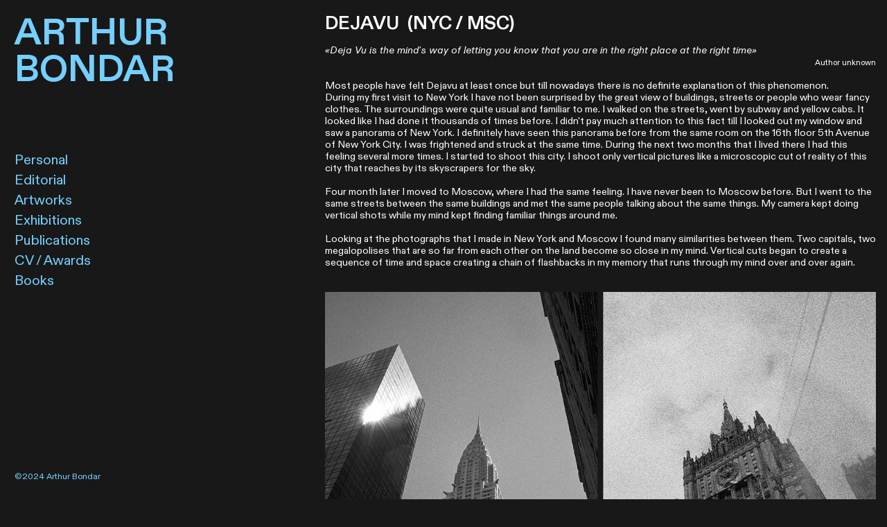

--- FILE ---
content_type: text/html; charset=utf-8
request_url: https://arthurbondar.com/11-dejavu-msc-nyc
body_size: 109809
content:
<!DOCTYPE html>
<html class="wf-initial-load">
	<head>
		<meta charset="utf-8">
		<meta name="viewport" content="width=device-width, initial-scale=1, shrink-to-fit=no">

		
			<title>11. Dejavu MSC-NYC — www.arthurbondar.com</title>
			<script>window.__PRELOADED_STATE__={"structure":{"byParent":{"root":["C3346915406","D0583356179","J2587175247","W2975917907","J0782400730","W3591179737","M2086153169"],"J2587175247":["E1382067612"],"W2975917907":[],"J0782400730":[]},"bySort":{"C3346915406":0,"D0583356179":1,"J2587175247":3,"W2975917907":22,"J0782400730":41,"W3591179737":58,"M2086153169":59,"E1382067612":14},"indexById":{"C3346915406":0,"D0583356179":null,"J2587175247":2,"W2975917907":4,"J0782400730":6,"W3591179737":null,"M2086153169":12,"E1382067612":10},"liveIndexes":{}},"site":{"id":2143907,"direct_link":"https://arthurbondar.com","display_url":"arthurbondar.com","site_url":"arthurbondar","domain":"arthurbondar.com","domain_active":true,"domain_purchased":false,"domain_pending":false,"css_url":"https://arthurbondar.com/stylesheet","rss_url":"https://arthurbondar.com/rss","favicon_url":"https://static.cargo.site/favicon/c3-favicon.ico","website_title":"www.arthurbondar.com","access_level":"public","is_private":false,"is_deleted":false,"is_upgraded":false,"is_template":false,"show_cargo_logo":false,"has_annex_upgrade":true,"has_domain_addon":true,"has_commerce_addon":false,"has_storage_addon":false,"can_duplicate":false,"can_copy":false,"site_password_enabled":false,"recent_date":"2023-12-29 19:50:11","upgrade_expire_date":"","version":"Cargo3","total_file_size":763690687,"promocode_type":null,"meta_tags":"","homepage_id":"C3346915406","homepage_purl":"homepage","mobile_homepage_id":"M2086153169","mobile_homepage_purl":"nav-—-mobile","screenshot":{"id":67063248,"name":"screenshot-4123179211.jpg","hash":"D2616852292092176875284504757306","width":1792,"height":1120,"file_size":null,"file_type":"jpg","mime_type":"image/jpeg","is_image":true,"is_video":false},"site_preview_type":"screenshot","site_preview_image":[],"site_preview_url":"https://freight.cargo.site/w/1000/i/D2616852292092176875284504757306/screenshot-4123179211.jpg","has_site_description":true,"site_description":"cargo.site","custom_html":"","shop_id":null,"fonts":[{"family":"Diatype Variable","provider":"cargo"}],"tags":[]},"pages":{"byId":{"C3346915406":{"id":"C3346915406","title":"Homepage","purl":"homepage","page_type":"page","content":"\u003cbr />","local_css":"[id=\"C3346915406\"] .page-layout {\n\tmax-width: 65%;\n}\n\n[id=\"C3346915406\"].page {\n\tmin-height: var(--viewport-height);\n}\n\n[id=\"C3346915406\"] .backdrop {\n}\n\n.mobile [id=\"C3346915406\"] .backdrop {\n}\n\n.mobile [id=\"C3346915406\"] .page-layout {\n}\n\n[id=\"C3346915406\"] .page-content {\n\talign-items: flex-start;\n\twidth: 100%;\n}","display":true,"stack":false,"pin":false,"overlay":false,"password_enabled":false,"page_count":null,"page_design_options":null,"backdrops":{"activeBackdrop":"wallpaper","backdropSettings":{"wallpaper":{"activeImage":"D1823981799156973771774872503354","alignments":{"K1823981799101633539553743848506":{"x":53.28881294496598,"y":59.555112995499805},"D1823981799156973771774872503354":{"x":48.31289229854461,"y":81.07989696182997}},"shuffle":true,"image-fit":"fill","cycle-images":true,"transition-type":"fade","autoplay-delay":4,"margin":"0rem","clipScroll":false,"excluded":["L1823981799267654236217129813050","S1823981799120080283627453400122"],"order":["H1588824910663090282350518715450","Q1877280648584221711539722503226","L1823981799322994468438258467898","C1823981799304547724364548916282","E1823981799286100980290839364666","Q1823981799230760748069710709818","V1877294138614375839039981077562","D1823981799156973771774872503354","J1823981799193867259922291606586","Y1823981799175420515848582054970","F1948876051074561045259847189562","O1823981799138527027701162951738","K1823981799101633539553743848506"]},"legacy/parallax":{"image":"Z1556329530009837589357310231610"},"legacy/slitscan":{"image":"C1556825943735670808712828929082"},"legacy/morphovision":{"image":"Z1556329530009837589357310231610"},"legacy/ripple":{"image":"C1556825943735670808712828929082","scaleX":10,"scaleY":10,"target_speed":20,"mouse_interaction":false,"scale":1,"direction":113,"mouse_sensitivity":43},"legacy/refraction":{"image":"C1556825943735670808712828929082"},"legacy/polygon_engine":{"image":"C1556825943735670808712828929082"},"legacy/halftone":{"image":"C1556825943735670808712828929082"}}},"pin_options":{},"overlay_options":{"closeOnClickout":false,"closeOnNavigate":false,"animateOnOpen":{"fade":false,"speed":0,"slideAmount":0,"slideDirection":"default","wipeShape":"default","easing":"linear","scaleAmount":0,"rotateAmount":0},"animateOnClose":{"fade":false,"speed":0,"slideAmount":0,"slideDirection":"default","wipeShape":"default","easing":"linear","scaleAmount":0,"rotateAmount":0},"openOnLoad":true},"thumb_media_id":29344903,"thumbnail":{"id":29344903,"name":"Yamal_main-cover.jpg","hash":"H1588824910663090282350518715450","width":1920,"height":1280,"file_size":2450584,"file_type":"jpg","mime_type":"image/jpeg","is_image":true,"is_video":false,"is_url":false,"is_placeholder":false,"has_audio_track":null,"duration":null,"url":null,"url_id":null,"url_thumb":null,"url_type":null,"created_at":"2024-01-19 21:06:11.314310","updated_at":"2024-01-19 21:06:11.314310"},"thumb_meta":[],"media":[{"id":29344903,"name":"Yamal_main-cover.jpg","hash":"H1588824910663090282350518715450","width":1920,"height":1280,"file_size":2450584,"file_type":"jpg","mime_type":"image/jpeg","is_image":true,"is_video":false,"is_url":false,"in_use":true,"created_at":"2024-01-19T21:06:11.314310Z","updated_at":"2024-01-19T21:06:11.314310Z"},{"id":37956571,"name":"India.jpg","hash":"Y1823981799175420515848582054970","width":1920,"height":1280,"file_size":722680,"file_type":"jpg","mime_type":"image/jpeg","is_image":true,"is_video":false,"is_url":false,"in_use":true,"created_at":"2024-06-15T10:10:51.870338Z","updated_at":"2024-06-15T10:10:51.870338Z"},{"id":37956572,"name":"UKRWAR_AB_24.JPG","hash":"L1823981799322994468438258467898","width":1920,"height":1280,"file_size":2375123,"file_type":"JPG","mime_type":"image/jpeg","is_image":true,"is_video":false,"is_url":false,"in_use":true,"created_at":"2024-06-15T10:10:51.874570Z","updated_at":"2024-06-15T10:10:51.874570Z"},{"id":37956573,"name":"Clowns_11.JPG","hash":"O1823981799138527027701162951738","width":1920,"height":1280,"file_size":2547068,"file_type":"JPG","mime_type":"image/jpeg","is_image":true,"is_video":false,"is_url":false,"in_use":true,"created_at":"2024-06-15T10:10:51.877283Z","updated_at":"2024-06-15T10:10:51.877283Z"},{"id":37956574,"name":"Pure-Souls_05.JPG","hash":"E1823981799286100980290839364666","width":1920,"height":1280,"file_size":1000193,"file_type":"JPG","mime_type":"image/jpeg","is_image":true,"is_video":false,"is_url":false,"in_use":true,"created_at":"2024-06-15T10:10:51.896940Z","updated_at":"2024-06-15T10:10:51.896940Z"},{"id":37956576,"name":"Donbass_miners_20.JPG","hash":"D1823981799156973771774872503354","width":1920,"height":1280,"file_size":1701764,"file_type":"JPG","mime_type":"image/jpeg","is_image":true,"is_video":false,"is_url":false,"in_use":true,"created_at":"2024-06-15T10:10:51.910572Z","updated_at":"2024-06-15T10:10:51.910572Z"},{"id":37956577,"name":"Chernobyl_LeMonde_17.JPG","hash":"K1823981799101633539553743848506","width":1920,"height":1275,"file_size":1969376,"file_type":"JPG","mime_type":"image/jpeg","is_image":true,"is_video":false,"is_url":false,"in_use":true,"created_at":"2024-06-15T10:10:51.922105Z","updated_at":"2024-06-15T10:10:51.922105Z"},{"id":37956579,"name":"River_02.JPG","hash":"C1823981799304547724364548916282","width":1920,"height":1280,"file_size":1645783,"file_type":"JPG","mime_type":"image/jpeg","is_image":true,"is_video":false,"is_url":false,"in_use":true,"created_at":"2024-06-15T10:10:51.925441Z","updated_at":"2024-06-15T10:10:51.925441Z"},{"id":37956580,"name":"Maidan_square_26.jpg","hash":"J1823981799193867259922291606586","width":1920,"height":1280,"file_size":1233957,"file_type":"jpg","mime_type":"image/jpeg","is_image":true,"is_video":false,"is_url":false,"in_use":true,"created_at":"2024-06-15T10:10:51.926942Z","updated_at":"2024-06-15T10:10:51.926942Z"},{"id":37956581,"name":"Place-of-the-last-hope_12.JPG","hash":"Q1823981799230760748069710709818","width":1920,"height":1280,"file_size":1547622,"file_type":"JPG","mime_type":"image/jpeg","is_image":true,"is_video":false,"is_url":false,"in_use":true,"created_at":"2024-06-15T10:10:51.930906Z","updated_at":"2024-06-15T10:10:51.930906Z"},{"id":39626324,"name":"Karabakh_Armenia.jpg","hash":"Q1877280648584221711539722503226","width":1920,"height":1280,"file_size":708196,"file_type":"jpg","mime_type":"image/jpeg","is_image":true,"is_video":false,"is_url":false,"in_use":true,"created_at":"2024-07-18T20:46:28.295343Z","updated_at":"2024-07-18T20:46:28.295343Z"},{"id":39626992,"name":"Fishmarket.jpg","hash":"V1877294138614375839039981077562","width":1920,"height":1280,"file_size":690015,"file_type":"jpg","mime_type":"image/jpeg","is_image":true,"is_video":false,"is_url":false,"in_use":true,"created_at":"2024-07-18T20:58:39.530219Z","updated_at":"2024-07-18T20:58:39.530219Z"},{"id":41691997,"name":"Crimea_web_wallpaper.jpg","hash":"F1948876051074561045259847189562","width":1920,"height":1280,"file_size":523464,"file_type":"jpg","mime_type":"image/jpeg","is_image":true,"is_video":false,"is_url":false,"in_use":true,"created_at":"2024-09-01T18:53:02.552308Z","updated_at":"2024-09-01T18:53:02.552308Z"}],"tags":[],"access_level":"public"},"D0583356179":{"id":"D0583356179","title":"Nav — desktop","purl":"nav-—-desktop","page_type":"page","content":"\u003cspan style=\"--font-scale: 2; color: rgb(66, 191, 255);\">\n\u003ch2>\u003cb>\u003ca class=\"\" href=\"homepage\" rel=\"history\" style=\"color: rgb(116, 208, 255);\">\nARTHUR \u003c/a>\u003ca class=\"\" href=\"homepage\" rel=\"history\" style=\"color: rgb(116, 208, 255);\">\u003cbr />\nBONDAR\u003c/a>\u003c/b>\u003c/h2>\u003c/span>\u003ch1>\u003cbr />\n\u003cbr />\n\u003cspan style=\"color: rgba(255, 255, 255, 0.85);\">\u003cspan style=\"color: rgb(255, 0, 0);\">\u003ca class=\"\" href=\"personal-project\" rel=\"history\" style=\"color: rgb(116, 208, 255);\">\u003cbr />\n\u003c/a>\u003c/span>\u003cspan style=\"--font-scale: 0.7;\">\u003cspan style=\"color: rgb(255, 0, 0);\">\u003ca class=\"\" href=\"personal-project\" rel=\"history\" style=\"color: rgb(116, 208, 255);\">Personal\u003c/a>\u003cbr />\n\u003ca href=\"editorial-stories\" rel=\"history\">\u003cspan style=\"color: rgb(116, 208, 255);\">E\u003c/span>\u003cspan style=\"color: rgb(116, 208, 255);\">ditorial \u003c/span>\u003c/a>\u003cbr />\n\u003ca href=\"artworks\" rel=\"history\" style=\"color: rgb(116, 208, 255);\">Artworks\u003c/a>\u003cbr />\n\u003cspan style=\"color: rgb(116, 208, 255);\">\u003c/span>\u003c/span>\u003cspan style=\"color: rgb(116, 208, 255);\">\u003ca class=\"\" href=\"expo\" rel=\"history\" style=\"color: rgb(116, 208, 255);\">Exhibitions\u003c/a>\u003cbr />\n\u003ca class=\"\" href=\"publications\" rel=\"history\" style=\"color: rgb(116, 208, 255);\">Publications\u003c/a>\u003cbr />\n\u003ca class=\"\" href=\"cv-awards\" rel=\"history\" style=\"color: rgb(116, 208, 255);\">CV / Awards\u003c/a>\u003cbr />\n\u003ca class=\"\" href=\"books\" rel=\"history\" style=\"color: rgb(116, 208, 255);\">Books\u003c/a>\n\u003cbr />\n\u003c/span>\u003c/span>\u003cspan style=\"color: rgb(116, 208, 255);\">\u003cspan style=\"color: rgba(255, 255, 255, 0.85);\">\u003c/span>\u003cspan style=\"color: rgba(255, 255, 255, 0.85);\">\u003cbr />\n\u003c/span>\u003cbr />\u003cbr />\n\u003cbr />\n\u003cbr />\n\u003cbr />\n\u003cbr />\n\u003c/span>\u003cbr />\n\u003cspan style=\"color: rgb(116, 208, 255);\">\u003ca class=\"icon-link\" href=\"mailto:artsbondar@gmail.com\" rel=\"mailto\" style=\"color: rgb(116, 208, 255);\">\u003ctext-icon icon=\"mail-1\">\u003c/text-icon>\u003c/a>\u003ca class=\"icon-link\" href=\"https://www.facebook.com/arthurbondar/\" style=\"color: rgb(116, 208, 255);\"> \u003ctext-icon icon=\"facebook\">\u003c/text-icon> \u003c/a> \u003ca class=\"icon-link\" href=\"https://www.instagram.com/arthurbondar?igsh=MWU2bjc3ejdienZnNg%3D%3D&utm_source=qr\" style=\"color: rgb(116, 208, 255);\">\u003ctext-icon icon=\"instagram\">\u003c/text-icon>\u003c/a>\u003c/span>\u003c/span>\u003cbr />\n\u003c/h1>\u003cspan style=\"color: rgb(116, 208, 255); --font-scale: 0.85;\">©2024 Arthur Bondar\u003c/span>\u003cbr />","local_css":"[id=\"D0583356179\"] .page-content {\n\tpadding-right: 0rem;\n\twidth: 100%;\n\talign-items: flex-start;\n}\n\n[id=\"D0583356179\"] .page-layout {\n\tmax-width: 40%;\n}\n\n[id=\"D0583356179\"].page {\n\tmin-height: var(--viewport-height);\n\tjustify-content: flex-start;\n}\n\n[id=\"D0583356179\"] .backdrop {\n}\n\n.mobile [id=\"D0583356179\"] .backdrop {\n}\n\n.mobile [id=\"D0583356179\"] .page-layout {\n}","display":true,"stack":false,"pin":true,"overlay":false,"password_enabled":false,"page_count":null,"page_design_options":null,"backdrops":{"activeBackdrop":"none","backdropSettings":{"wallpaper":{"activeImage":"F1556848377411434657257254798394","alignments":[]},"legacy/ripple":{"image":"F1556848377411434657257254798394","mouse_interaction":false,"target_speed":3,"scaleX":20,"scaleY":20,"scale":1,"clipScroll":false}}},"pin_options":{"screen_visibility":"desktop","position":"top","overlay":true,"fixed":true,"adjust":false},"overlay_options":{"closeOnClickout":true,"closeOnNavigate":true,"animateOnOpen":{"fade":false,"speed":0,"slideAmount":0,"slideDirection":"default","wipeShape":"default","easing":"linear","scaleAmount":0,"rotateAmount":0},"animateOnClose":{"fade":false,"speed":0.3,"slideAmount":0,"slideDirection":"default","wipeShape":"default","easing":"linear","scaleAmount":0,"rotateAmount":0}},"thumb_media_id":28276190,"thumbnail":{"id":28276190,"name":"Cover_web.jpg","hash":"F1556848377411434657257254798394","width":1920,"height":1280,"file_size":587878,"file_type":"jpg","mime_type":"image/jpeg","is_image":true,"is_video":false,"is_url":false,"is_placeholder":false,"has_audio_track":null,"duration":null,"url":null,"url_id":null,"url_thumb":null,"url_type":null,"created_at":"2023-12-30 19:35:20.252896","updated_at":"2023-12-30 19:35:20.252896"},"thumb_meta":[],"media":[{"id":28276190,"name":"Cover_web.jpg","hash":"F1556848377411434657257254798394","width":1920,"height":1280,"file_size":587878,"file_type":"jpg","mime_type":"image/jpeg","is_image":true,"is_video":false,"is_url":false,"in_use":true,"created_at":"2023-12-30T19:35:20.252896Z","updated_at":"2023-12-30T19:35:20.252896Z"}],"tags":[],"access_level":"public"},"W3591179737":{"id":"W3591179737","title":"Header — mobile","purl":"header-—-mobile","page_type":"page","content":"\u003ch1>\u003cspan style=\"color: rgba(255, 255, 255, 0.85);\">\u003cspan style=\"--font-scale: 0.7;\">\u003cspan style=\"color: rgb(255, 0, 0);\">\u003ca class=\"\" href=\"nav-—-mobile\" rel=\"history\" style=\"color: rgb(116, 208, 255);\">\u003cspan style=\"--font-scale: 2; color: rgb(66, 191, 255);\">\u003ch2>\u003cspan style=\"color: rgba(255, 255, 255, 0.85);\">\u003cspan style=\"--font-scale: 0.7;\">\u003cspan style=\"color: rgb(255, 0, 0);\">\u003cspan style=\"--font-scale: 2; color: rgb(66, 191, 255);\">\u003ccolumn-set gutter=\"2rem\" mobile-gutter=\"0.0rem\" mobile-stack=\"false\">\u003ccolumn-unit slot=\"0\" span=\"8\">\u003cb>\u003cspan style=\"color: rgb(116, 208, 255);\">ARTHUR\u003cbr />BONDAR\u003c/span>\u003c/b>\u003c/column-unit>\u003ccolumn-unit slot=\"1\" span=\"4\">\u003cspan style=\"color: rgba(255, 255, 255, 0.85);\">\u003cspan style=\"--font-scale: 0.7;\">\u003cspan style=\"color: rgb(255, 0, 0);\">\u003cspan style=\"--font-scale: 2; color: rgb(66, 191, 255);\">\u003cdiv style=\"text-align: center\">\u003cspan style=\"color: rgb(116, 208, 255);\">\u003ctext-icon icon=\"menu-5\">\u003c/text-icon>\u003c/span>\u003c/div>\u003c/span>\u003c/span>\u003c/span>\u003c/span>\u003c/column-unit>\u003c/column-set>\u003c/span>\u003c/span>\u003c/span>\u003c/span>\u003c/h2>\u003c/span>\u003c/a>\u003c/span>\u003c/span>\u003c/span>\u003c/h1>","local_css":null,"display":true,"stack":false,"pin":true,"overlay":false,"password_enabled":false,"page_count":null,"page_design_options":null,"backdrops":{"activeBackdrop":"none"},"pin_options":{"screen_visibility":"mobile","position":"top","overlay":true,"fixed":false,"adjust":true},"overlay_options":{},"thumb_media_id":null,"thumbnail":null,"thumb_meta":{},"media":[],"tags":[],"access_level":"public"},"M2086153169":{"id":"M2086153169","title":"Nav — mobile","purl":"nav-—-mobile","page_type":"page","content":"\u003ch1>\u003cspan style=\"color: rgba(255, 255, 255, 0.85);\">\u003cspan style=\"--font-scale: 0.7;\">\u003cspan style=\"color: rgb(255, 0, 0);\">\u003ca class=\"\" href=\"nav-—-mobile\" rel=\"history\" style=\"color: rgb(116, 208, 255);\">\u003cspan style=\"--font-scale: 2; color: rgb(66, 191, 255);\">\u003cspan style=\"color: rgba(255, 255, 255, 0.85);\">\u003cspan style=\"--font-scale: 0.7;\">\u003cbr />\u003c/span>\u003c/span>\u003c/span>\u003c/a>\u003c/span>\u003c/span>\u003c/span>\u003cspan style=\"color: rgb(116, 208, 255);\">\u003cspan style=\"--font-scale: 0.7;\">\u003cspan style=\"color: rgb(255, 0, 0);\">\u003ca class=\"\" href=\"personal-project\" rel=\"history\" style=\"color: rgb(116, 208, 255);\">Personal\u003c/a>\u003cbr />\n\u003ca href=\"editorial-stories\" rel=\"history\" style=\"color: rgb(116, 208, 255);\">\u003cspan style=\"color: rgb(116, 208, 255);\">E\u003c/span>\u003cspan style=\"color: rgb(116, 208, 255);\">ditorial \u003c/span>\u003c/a>\u003cbr />\n\u003ca href=\"artworks\" rel=\"history\" style=\"color: rgb(116, 208, 255);\">Artworks\u003c/a>\u003cbr />\n\u003c/span>\u003cspan style=\"color: rgb(116, 208, 255);\">\u003ca class=\"\" href=\"expo\" rel=\"history\" style=\"color: rgb(116, 208, 255);\">Exhibitions\u003c/a>\u003cbr />\u003ca href=\"publications\" rel=\"history\">Publications\u003c/a>\u003cbr />\n\u003ca class=\"\" href=\"cv-awards\" rel=\"history\" style=\"color: rgb(116, 208, 255);\">CV / Awards\u003c/a>\u003cbr />\n\u003cspan style=\"color: rgb(116, 208, 255);\">\u003ca href=\"books\" rel=\"history\">Books\u003c/a>\u003cbr />\n\u003c/span>\u003c/span>\u003c/span>\u003cspan style=\"color: rgb(116, 208, 255);\">\u003cspan style=\"color: rgba(255, 255, 255, 0.85);\">\u003cbr />\n\u003c/span>\u003cbr />\u003cbr />\n\u003cbr />\n\u003cbr />\n\u003cbr />\n\u003cbr />\n\u003cbr />\n\u003cbr />\n\u003c/span>\u003cbr />\n\u003cspan style=\"color: rgb(116, 208, 255);\">\u003ca class=\"icon-link\" href=\"mailto:artsbondar@gmail.com\" rel=\"mailto\">\u003ctext-icon icon=\"mail-1\">\u003c/text-icon>\u003c/a>\u003ca class=\"icon-link\" href=\"https://www.facebook.com/arthurbondar/\" style=\"color: rgb(116, 208, 255);\"> \u003ctext-icon icon=\"facebook\">\u003c/text-icon> \u003c/a> \u003ca class=\"icon-link\" href=\"https://www.instagram.com/arthurbondar?igsh=MWU2bjc3ejdienZnNg%3D%3D&utm_source=qr\" style=\"color: rgb(116, 208, 255);\">\u003ctext-icon icon=\"instagram\">\u003c/text-icon>\u003c/a>\u003c/span>\u003c/span>\u003c/h1>\u003cspan style=\"color: rgb(116, 208, 255); --font-scale: 0.85;\">©2024 Arthur Bondar\u003c/span>\u003cbr />\n\u003cbr />","local_css":"[id=\"M2086153169\"] .page-content {\n\tpadding-right: 0rem;\n\talign-items: flex-start;\n}\n\n[id=\"M2086153169\"] .page-layout {\n\tmax-width: 40%;\n}\n\n[id=\"M2086153169\"].page {\n\tjustify-content: center;\n\tmin-height: var(--viewport-height);\n}","display":true,"stack":false,"pin":false,"overlay":false,"password_enabled":false,"page_count":null,"page_design_options":null,"backdrops":{"activeBackdrop":"wallpaper","backdropSettings":{"wallpaper":{"activeImage":"W1948877942659038595658398549050","alignments":{"I1624884144514627965931332289594":{"x":13.452620967741936,"y":55.99931954787737},"R1823995171607581173450449077306":{"x":82.58988718832693,"y":47.721359555118696},"H1823995171589134429376739525690":{"x":54.66230146346553,"y":50.44523053457862},"Y1823995171570687685303029974074":{"x":41.43285259123771,"y":50.38852690694189},"P1823995171552240941229320422458":{"x":41.501458075738725,"y":61.61374832611703},"U1823995171533794197155610870842":{"x":28.403618720269975,"y":48.60339629626375},"F1823995171515347453081901319226":{"x":54.01405888219033,"y":49.01712604603611},"E1823995171496900709008191767610":{"x":51.21948057605374,"y":46.53058337474741},"A1823995171478453964934482215994":{"x":31.640628076368767,"y":49.61567418213693},"C1823995171460007220860772664378":{"x":15.283378478019468,"y":48.69161178363402},"A1823995171423113732713353561146":{"x":27.06933359945974,"y":44.925162704195124},"Y1877298289445387072942157055034":{"x":73.50051203081685,"y":58.530754371624504},"K1877297954858343063998309844026":{"x":59.117385495093565,"y":43.17877878548951}},"image-fit":"fill","transition-type":"fade","cycle-images":true,"order":["Y1877298289445387072942157055034","R1823995171607581173450449077306","H1823995171589134429376739525690","Y1823995171570687685303029974074","U1823995171533794197155610870842","F1823995171515347453081901319226","W1948877942659038595658398549050","A1823995171478453964934482215994","I1624884144514627965931332289594"],"excluded":["K1877297954858343063998309844026"]}}},"pin_options":{"screen_visibility":"mobile","position":"top","overlay":false,"fixed":false,"adjust":true},"overlay_options":{"closeOnClickout":true,"closeOnNavigate":false,"animateOnOpen":{"fade":false,"speed":0,"slideAmount":0,"slideDirection":"default","wipeShape":"default","easing":"linear","scaleAmount":0,"rotateAmount":0},"animateOnClose":{"fade":false,"speed":0,"slideAmount":0,"slideDirection":"default","wipeShape":"default","easing":"linear","scaleAmount":0,"rotateAmount":0},"openOnLoad":false},"thumb_media_id":30600585,"thumbnail":{"id":30600585,"name":"Death-Road_Yamal_01.jpg","hash":"I1624884144514627965931332289594","width":1200,"height":800,"file_size":456445,"file_type":"jpg","mime_type":"image/jpeg","is_image":true,"is_video":false,"is_url":false,"is_placeholder":false,"has_audio_track":null,"duration":null,"url":null,"url_id":null,"url_thumb":null,"url_type":null,"created_at":"2024-02-11 12:05:46.591392","updated_at":"2024-02-11 12:05:46.591392"},"thumb_meta":[],"media":[{"id":30600585,"name":"Death-Road_Yamal_01.jpg","hash":"I1624884144514627965931332289594","width":1200,"height":800,"file_size":456445,"file_type":"jpg","mime_type":"image/jpeg","is_image":true,"is_video":false,"is_url":false,"in_use":true,"created_at":"2024-02-11T12:05:46.591392Z","updated_at":"2024-02-11T12:05:46.591392Z"},{"id":37956905,"name":"Donbass_miners_20.JPG","hash":"A1823995171478453964934482215994","width":1920,"height":1280,"file_size":1701764,"file_type":"JPG","mime_type":"image/jpeg","is_image":true,"is_video":false,"is_url":false,"in_use":true,"created_at":"2024-06-15T10:22:56.732967Z","updated_at":"2024-06-15T10:22:56.732967Z"},{"id":37956906,"name":"UKRWAR_AB_24.JPG","hash":"R1823995171607581173450449077306","width":1920,"height":1280,"file_size":2375123,"file_type":"JPG","mime_type":"image/jpeg","is_image":true,"is_video":false,"is_url":false,"in_use":true,"created_at":"2024-06-15T10:22:56.737318Z","updated_at":"2024-06-15T10:22:56.737318Z"},{"id":37956909,"name":"River_02.JPG","hash":"H1823995171589134429376739525690","width":1920,"height":1280,"file_size":1645783,"file_type":"JPG","mime_type":"image/jpeg","is_image":true,"is_video":false,"is_url":false,"in_use":true,"created_at":"2024-06-15T10:22:56.747842Z","updated_at":"2024-06-15T10:22:56.747842Z"},{"id":37956912,"name":"Pure-Souls_05.JPG","hash":"Y1823995171570687685303029974074","width":1920,"height":1280,"file_size":1000193,"file_type":"JPG","mime_type":"image/jpeg","is_image":true,"is_video":false,"is_url":false,"in_use":true,"created_at":"2024-06-15T10:22:56.760096Z","updated_at":"2024-06-15T10:22:56.760096Z"},{"id":37956913,"name":"Maidan_square_26.jpg","hash":"F1823995171515347453081901319226","width":1920,"height":1280,"file_size":1233957,"file_type":"jpg","mime_type":"image/jpeg","is_image":true,"is_video":false,"is_url":false,"in_use":true,"created_at":"2024-06-15T10:22:56.765058Z","updated_at":"2024-06-15T10:22:56.765058Z"},{"id":37956915,"name":"Place-of-the-last-hope_12.JPG","hash":"U1823995171533794197155610870842","width":1920,"height":1280,"file_size":1547622,"file_type":"JPG","mime_type":"image/jpeg","is_image":true,"is_video":false,"is_url":false,"in_use":true,"created_at":"2024-06-15T10:22:56.769880Z","updated_at":"2024-06-15T10:22:56.769880Z"},{"id":39627135,"name":"Karabakh_Armenia.jpg","hash":"Y1877298289445387072942157055034","width":1920,"height":1280,"file_size":708196,"file_type":"jpg","mime_type":"image/jpeg","is_image":true,"is_video":false,"is_url":false,"in_use":true,"created_at":"2024-07-18T21:02:24.524494Z","updated_at":"2024-07-18T21:02:24.524494Z"},{"id":41692055,"name":"Crimea_web_wallpaper.jpg","hash":"W1948877942659038595658398549050","width":1920,"height":1280,"file_size":523464,"file_type":"jpg","mime_type":"image/jpeg","is_image":true,"is_video":false,"is_url":false,"in_use":true,"created_at":"2024-09-01T18:54:45.077706Z","updated_at":"2024-09-01T18:54:45.077706Z"}],"tags":[],"access_level":"public"},"E1382067612":{"id":"E1382067612","title":"11. Dejavu MSC-NYC","purl":"11-dejavu-msc-nyc","page_type":"page","content":"\u003ch2 style=\"color: rgb(255, 255, 255);\">\u003cb>DEJAVU  (NYC / MSC)\u003c/b>\u003c/h2>\u003cspan style=\"color: rgb(255, 255, 255);\">\u003cbr />\n\u003ci>«Deja Vu is the mind&#x27;s way of letting you know that you are in the right place at the right time»\u003cbr />\u003c/i>\u003c/span>\u003cdiv style=\"text-align: right\">\u003cspan style=\"--font-scale: 0.8; color: rgb(255, 255, 255);\">Author unknown\u003ci>\u003c/i>\u003c/span>\u003c/div>\u003cspan style=\"color: rgb(255, 255, 255);\">\u003cbr />Most people have felt Dejavu at least once but till nowadays there is no definite explanation of this phenomenon.\u003cbr />During my first visit to New York I have not been surprised by the great view of buildings, streets or people who wear fancy clothes. The surroundings were quite usual and familiar to me. I walked on the streets, went by subway and yellow cabs. It looked like I had done it thousands of times before. I didn&#x27;t pay much attention to this fact till I looked out my window and saw a panorama of New York. I definitely have seen this panorama before from the same room on the 16th floor 5th Avenue of New York City. I was frightened and struck at the same time. During the next two month​s that I lived there I had this feeling several more times. I started to shoot this city. I shoot only vertical pictures like a microscopic cut of reality of this city that reaches by its skyscrapers for the sky.\u003cbr />\u003cbr />Four month later I moved to Moscow, where I had the same feeling. I have never been to Moscow before. But I went to the same streets between the same buildings and met the same people talking about the same things. My camera kept doing vertical shots while my mind kept finding familiar things around me.\u003cbr />\u003cbr />Looking at the photographs that I made in New York and Moscow I found many similarities between them. Two capitals, two megalopolises that are so far from each other on the land become so close in my mind. Vertical cuts began to create a sequence of time and space creating a chain of flashbacks in my memory that runs through my mind over and over again.\u003c/span>\u003cbr />\n\u003cbr />\n\u003cbr />\n\u003cgallery-grid columns=\"1\">\u003cmedia-item class=\"zoomable\" hash=\"F1822377918105883875380461552698\">\u003c/media-item>\u003cmedia-item class=\"zoomable\" hash=\"I1822378834964404570966305522746\">\u003c/media-item>\u003cmedia-item class=\"zoomable\" hash=\"B1822379348411079118597965202490\">\u003c/media-item>\u003cmedia-item class=\"zoomable\" hash=\"C1822379600559623862133826241594\">\u003c/media-item>\u003cmedia-item class=\"zoomable\" hash=\"M1822379879068565887000636539962\">\u003c/media-item>\u003cmedia-item class=\"zoomable\" hash=\"H1822380135847243393037595034682\">\u003c/media-item>\u003cmedia-item class=\"zoomable\" hash=\"G1822380392164752297231814739002\">\u003c/media-item>\u003cmedia-item class=\"zoomable\" hash=\"T1822380780726969465849809978426\">\u003c/media-item>\u003cmedia-item class=\"zoomable\" hash=\"Q1822381042098886246240446825530\">\u003c/media-item>\u003cmedia-item class=\"zoomable\" hash=\"R1822381288694961023589732828218\">\u003c/media-item>\u003cmedia-item class=\"zoomable\" hash=\"R1822381582514700629635470967866\">\u003c/media-item>\u003cmedia-item class=\"zoomable\" hash=\"M1822381779562820825000901329978\">\u003c/media-item>\u003cmedia-item class=\"zoomable\" hash=\"J1822382000776175756925844309050\">\u003c/media-item>\u003cmedia-item class=\"zoomable\" hash=\"F1822382228888612972418159592506\">\u003c/media-item>\u003cmedia-item class=\"zoomable\" hash=\"O1822382493507156709781677524026\">\u003c/media-item>\u003cmedia-item class=\"zoomable\" hash=\"O1822383155819055932249418744890\">\u003c/media-item>\u003cmedia-item class=\"zoomable\" hash=\"M1822383393966521923839730107450\">\u003c/media-item>\u003cmedia-item class=\"zoomable\" hash=\"M1822383604609892501529100010554\">\u003c/media-item>\u003cmedia-item class=\"zoomable\" hash=\"J1822383827889282769709512770618\">\u003c/media-item>\u003cmedia-item class=\"zoomable\" hash=\"A1822384056241527658160052225082\">\u003c/media-item>\u003cmedia-item class=\"zoomable\" hash=\"V1822384340708768018835047695418\">\u003c/media-item>\u003cmedia-item class=\"zoomable\" hash=\"Z1822384582065967479250821039162\">\u003c/media-item>\u003cmedia-item class=\"zoomable\" hash=\"T1822384853048637922044134278202\">\u003c/media-item>\u003cmedia-item class=\"zoomable\" hash=\"C1822385140190656173407014732858\">\u003c/media-item>\u003c/gallery-grid>","local_css":"[id=\"E1382067612\"] .page-layout {\n}","display":true,"stack":false,"pin":false,"overlay":false,"password_enabled":false,"page_count":null,"page_design_options":null,"backdrops":{"activeBackdrop":"none"},"pin_options":{},"overlay_options":{},"thumb_media_id":37910145,"thumbnail":{"id":37910145,"name":"NYC_MSC_01.jpg","hash":"F1822377918105883875380461552698","width":1200,"height":891,"file_size":546080,"file_type":"jpg","mime_type":"image/jpeg","is_image":true,"is_video":false,"is_url":false,"is_placeholder":false,"has_audio_track":null,"duration":null,"url":null,"url_id":null,"url_thumb":null,"url_type":null,"created_at":"2024-06-14 10:01:45.434013","updated_at":"2024-06-14 10:01:45.434013"},"thumb_meta":[],"media":[{"id":37910145,"name":"NYC_MSC_01.jpg","hash":"F1822377918105883875380461552698","width":1200,"height":891,"file_size":546080,"file_type":"jpg","mime_type":"image/jpeg","is_image":true,"is_video":false,"is_url":false,"in_use":true,"created_at":"2024-06-14T10:01:45.434013Z","updated_at":"2024-06-14T10:01:45.434013Z"},{"id":37910173,"name":"NYC_MSC_02.jpg","hash":"I1822378834964404570966305522746","width":1200,"height":890,"file_size":573989,"file_type":"jpg","mime_type":"image/jpeg","is_image":true,"is_video":false,"is_url":false,"in_use":true,"created_at":"2024-06-14T10:02:34.961678Z","updated_at":"2024-06-14T10:02:34.961678Z"},{"id":37910186,"name":"NYC_MSC_03.jpg","hash":"B1822379348411079118597965202490","width":1200,"height":891,"file_size":518495,"file_type":"jpg","mime_type":"image/jpeg","is_image":true,"is_video":false,"is_url":false,"in_use":true,"created_at":"2024-06-14T10:03:02.569561Z","updated_at":"2024-06-14T10:03:02.569561Z"},{"id":37910193,"name":"NYC_MSC_04.jpg","hash":"C1822379600559623862133826241594","width":1200,"height":891,"file_size":539750,"file_type":"jpg","mime_type":"image/jpeg","is_image":true,"is_video":false,"is_url":false,"in_use":true,"created_at":"2024-06-14T10:03:16.256568Z","updated_at":"2024-06-14T10:03:16.256568Z"},{"id":37910195,"name":"NYC_MSC_05.jpg","hash":"M1822379879068565887000636539962","width":1200,"height":891,"file_size":512609,"file_type":"jpg","mime_type":"image/jpeg","is_image":true,"is_video":false,"is_url":false,"in_use":true,"created_at":"2024-06-14T10:03:31.332543Z","updated_at":"2024-06-14T10:03:31.332543Z"},{"id":37910206,"name":"NYC_MSC_06.jpg","hash":"H1822380135847243393037595034682","width":1200,"height":890,"file_size":605535,"file_type":"jpg","mime_type":"image/jpeg","is_image":true,"is_video":false,"is_url":false,"in_use":true,"created_at":"2024-06-14T10:03:45.265977Z","updated_at":"2024-06-14T10:03:45.265977Z"},{"id":37910224,"name":"NYC_MSC_07.jpg","hash":"G1822380392164752297231814739002","width":1200,"height":890,"file_size":526757,"file_type":"jpg","mime_type":"image/jpeg","is_image":true,"is_video":false,"is_url":false,"in_use":true,"created_at":"2024-06-14T10:03:59.160500Z","updated_at":"2024-06-14T10:03:59.160500Z"},{"id":37910237,"name":"NYC_MSC_08.jpg","hash":"T1822380780726969465849809978426","width":1200,"height":890,"file_size":547250,"file_type":"jpg","mime_type":"image/jpeg","is_image":true,"is_video":false,"is_url":false,"in_use":true,"created_at":"2024-06-14T10:04:20.217193Z","updated_at":"2024-06-14T10:04:20.217193Z"},{"id":37910242,"name":"NYC_MSC_09.jpg","hash":"Q1822381042098886246240446825530","width":1200,"height":891,"file_size":646961,"file_type":"jpg","mime_type":"image/jpeg","is_image":true,"is_video":false,"is_url":false,"in_use":true,"created_at":"2024-06-14T10:04:34.379868Z","updated_at":"2024-06-14T10:04:34.379868Z"},{"id":37910248,"name":"NYC_MSC_10.jpg","hash":"R1822381288694961023589732828218","width":1200,"height":891,"file_size":501674,"file_type":"jpg","mime_type":"image/jpeg","is_image":true,"is_video":false,"is_url":false,"in_use":true,"created_at":"2024-06-14T10:04:47.746332Z","updated_at":"2024-06-14T10:04:47.746332Z"},{"id":37910257,"name":"NYC_MSC_11.jpg","hash":"R1822381582514700629635470967866","width":1200,"height":891,"file_size":525027,"file_type":"jpg","mime_type":"image/jpeg","is_image":true,"is_video":false,"is_url":false,"in_use":true,"created_at":"2024-06-14T10:05:03.697445Z","updated_at":"2024-06-14T10:05:03.697445Z"},{"id":37910279,"name":"NYC_MSC_12.jpg","hash":"M1822381779562820825000901329978","width":1200,"height":891,"file_size":617892,"file_type":"jpg","mime_type":"image/jpeg","is_image":true,"is_video":false,"is_url":false,"in_use":true,"created_at":"2024-06-14T10:05:14.386131Z","updated_at":"2024-06-14T10:05:14.386131Z"},{"id":37910282,"name":"NYC_MSC_13.jpg","hash":"J1822382000776175756925844309050","width":1200,"height":891,"file_size":687103,"file_type":"jpg","mime_type":"image/jpeg","is_image":true,"is_video":false,"is_url":false,"in_use":true,"created_at":"2024-06-14T10:05:26.376651Z","updated_at":"2024-06-14T10:05:26.376651Z"},{"id":37910286,"name":"NYC_MSC_14.jpg","hash":"F1822382228888612972418159592506","width":1200,"height":891,"file_size":529785,"file_type":"jpg","mime_type":"image/jpeg","is_image":true,"is_video":false,"is_url":false,"in_use":true,"created_at":"2024-06-14T10:05:38.714540Z","updated_at":"2024-06-14T10:05:38.714540Z"},{"id":37910294,"name":"NYC_MSC_15.jpg","hash":"O1822382493507156709781677524026","width":1200,"height":891,"file_size":549958,"file_type":"jpg","mime_type":"image/jpeg","is_image":true,"is_video":false,"is_url":false,"in_use":true,"created_at":"2024-06-14T10:05:53.060687Z","updated_at":"2024-06-14T10:05:53.060687Z"},{"id":37910306,"name":"NYC_MSC_16.jpg","hash":"O1822383155819055932249418744890","width":1200,"height":891,"file_size":598846,"file_type":"jpg","mime_type":"image/jpeg","is_image":true,"is_video":false,"is_url":false,"in_use":true,"created_at":"2024-06-14T10:06:28.962620Z","updated_at":"2024-06-14T10:06:28.962620Z"},{"id":37910312,"name":"NYC_MSC_17.jpg","hash":"M1822383393966521923839730107450","width":1200,"height":891,"file_size":520011,"file_type":"jpg","mime_type":"image/jpeg","is_image":true,"is_video":false,"is_url":false,"in_use":true,"created_at":"2024-06-14T10:06:41.872810Z","updated_at":"2024-06-14T10:06:41.872810Z"},{"id":37910316,"name":"NYC_MSC_18.jpg","hash":"M1822383604609892501529100010554","width":1200,"height":891,"file_size":603994,"file_type":"jpg","mime_type":"image/jpeg","is_image":true,"is_video":false,"is_url":false,"in_use":true,"created_at":"2024-06-14T10:06:53.290091Z","updated_at":"2024-06-14T10:06:53.290091Z"},{"id":37910320,"name":"NYC_MSC_19.jpg","hash":"J1822383827889282769709512770618","width":1200,"height":891,"file_size":470472,"file_type":"jpg","mime_type":"image/jpeg","is_image":true,"is_video":false,"is_url":false,"in_use":true,"created_at":"2024-06-14T10:07:05.410930Z","updated_at":"2024-06-14T10:07:05.410930Z"},{"id":37910325,"name":"NYC_MSC_20.jpg","hash":"A1822384056241527658160052225082","width":1200,"height":891,"file_size":521007,"file_type":"jpg","mime_type":"image/jpeg","is_image":true,"is_video":false,"is_url":false,"in_use":true,"created_at":"2024-06-14T10:07:17.809685Z","updated_at":"2024-06-14T10:07:17.809685Z"},{"id":37910328,"name":"NYC_MSC_21.jpg","hash":"V1822384340708768018835047695418","width":1200,"height":891,"file_size":673962,"file_type":"jpg","mime_type":"image/jpeg","is_image":true,"is_video":false,"is_url":false,"in_use":true,"created_at":"2024-06-14T10:07:33.283486Z","updated_at":"2024-06-14T10:07:33.283486Z"},{"id":37910338,"name":"NYC_MSC_22.jpg","hash":"Z1822384582065967479250821039162","width":1200,"height":891,"file_size":508037,"file_type":"jpg","mime_type":"image/jpeg","is_image":true,"is_video":false,"is_url":false,"in_use":true,"created_at":"2024-06-14T10:07:46.278434Z","updated_at":"2024-06-14T10:07:46.278434Z"},{"id":37910369,"name":"NYC_MSC_23.jpg","hash":"T1822384853048637922044134278202","width":1200,"height":891,"file_size":324311,"file_type":"jpg","mime_type":"image/jpeg","is_image":true,"is_video":false,"is_url":false,"in_use":true,"created_at":"2024-06-14T10:08:00.969480Z","updated_at":"2024-06-14T10:08:00.969480Z"},{"id":37910384,"name":"NYC_MSC_24.jpg","hash":"C1822385140190656173407014732858","width":1200,"height":890,"file_size":470073,"file_type":"jpg","mime_type":"image/jpeg","is_image":true,"is_video":false,"is_url":false,"in_use":true,"created_at":"2024-06-14T10:08:16.580012Z","updated_at":"2024-06-14T10:08:16.580012Z"}],"tags":[],"access_level":"public"}}},"sets":{"byId":{"root":{"id":"root","title":"Root","purl":null,"page_type":"set","content":null,"local_css":null,"display":false,"stack":false,"pin":false,"overlay":false,"password_enabled":false,"page_count":13,"page_design_options":null,"backdrops":null,"pin_options":{},"overlay_options":{},"thumb_media_id":null,"thumbnail":null,"thumb_meta":{},"media":[],"tags":[],"access_level":"public"},"J2587175247":{"id":"J2587175247","title":"Projects","purl":"projects","page_type":"set","content":null,"local_css":null,"display":true,"stack":false,"pin":false,"overlay":false,"password_enabled":false,"page_count":17,"page_design_options":null,"backdrops":null,"pin_options":{},"overlay_options":{},"thumb_media_id":null,"thumbnail":null,"thumb_meta":[],"media":[],"tags":[],"access_level":"public"},"W2975917907":{"id":"W2975917907","title":"Stories","purl":"stories","page_type":"set","content":null,"local_css":null,"display":true,"stack":false,"pin":false,"overlay":false,"password_enabled":false,"page_count":17,"page_design_options":null,"backdrops":null,"pin_options":{},"overlay_options":{},"thumb_media_id":null,"thumbnail":null,"thumb_meta":[],"media":[],"tags":[],"access_level":"public"},"J0782400730":{"id":"J0782400730","title":"Artworks","purl":"artworks-1","page_type":"set","content":null,"local_css":null,"display":true,"stack":false,"pin":false,"overlay":false,"password_enabled":false,"page_count":11,"page_design_options":null,"backdrops":null,"pin_options":{},"overlay_options":{},"thumb_media_id":null,"thumbnail":null,"thumb_meta":[],"media":[],"tags":[],"access_level":"public"}}},"media":{"data":[]},"css":{"id":101705,"stylesheet":"html {\n\t--mobile-scale: 1;\n\t--mobile-padding-offset: 0.7;\n}\n\nbody {\n\t--swatch-1: rgba(0, 0, 0, 0.85);\n\t--swatch-2: rgba(0, 0, 0, 0.75);\n\t--swatch-3: rgba(0, 0, 0, 0.6);\n\t--swatch-4: rgba(0, 0, 0, 0.4);\n\t--swatch-5: rgba(0, 0, 0, 0.25);\n\t--swatch-6: #ff0000;\n\tbackground-color: #181818;\n\t--swatch-7: #74d0ff;\n}\n\nbody.mobile {\n}\n\na:active,\n.linked:active,\n.zoomable::part(media):active {\n\topacity: 0.7;\n}\n\n.page a.active {\n\tcolor: #74d0ff;\n}\n\nsub {\n\tposition: relative;\n\tvertical-align: baseline;\n\ttop: 0.3em;\n}\n\nsup {\n\tposition: relative;\n\tvertical-align: baseline;\n\ttop: -0.4em;\n}\n\n.small-caps {\n\tfont-variant: small-caps;\n\ttext-transform: lowercase;\n}\n\nol {\n\tmargin: 0;\n\tpadding: 0 0 0 2.8em;\n}\n\nul {\n\tmargin: 0;\n\tpadding: 0 0 0 2.0em;\n}\n\nul.lineated {\n\tmargin: 0;\n\tpadding: 0;\n\tlist-style-type: none;\n\tmargin: 0 0 0 3em;\n\ttext-indent: -3em;\n}\n\nblockquote {\n\tmargin: 0;\n\tpadding: 0 0 0 2em;\n}\n\nhr {\n\tbackground: rgba(0, 0, 0, 0.75);\n\tborder: 0;\n\theight: 2px;\n\tdisplay: block;\n\tmargin-top: 1rem;\n\tmargin-bottom: 1rem;\n}\n\n.content {\n\tborder-color: rgba(0,0,0,.85);\n}\n\nbodycopy {\n\tfont-size: 1.4rem;\n\tfont-weight: 400;\n\tcolor: rgba(0, 0, 0, 0);\n\tfont-family: \"Diatype Variable\";\n\tfont-style: normal;\n\tline-height: 1.2;\n\tletter-spacing: 0em;\n\tdisplay: block;\n\tfont-variation-settings: 'slnt' 0, 'MONO' 0;\n}\n\n.mobile bodycopy {\n\tcolor: #74d0ff;\n}\n\nbodycopy a {\n\tcolor: rgba(0, 0, 0, 0);\n\ttext-decoration: none;\n}\n\n.mobile bodycopy a {\n\tcolor: #74d0ff;\n}\n\nbodycopy a:hover {\n}\n\nh1 {\n\tfont-family: \"Diatype Variable\";\n\tfont-style: normal;\n\tfont-weight: 400;\n\tmargin: 0;\n\tfont-size: 2.8rem;\n\tline-height: 1;\n\tcolor: rgba(0, 0, 0, 0.85);\n\tletter-spacing: 0em;\n\tfont-variation-settings: 'slnt' 0, 'MONO' 0;\n}\n\n.mobile h1 {\n\tfont-size: 3rem;\n}\n\nh1 a {\n\tcolor: rgba(0, 0, 0, 0.85);\n\ttext-decoration: none;\n}\n\nh1 a:hover {\n}\n\nh2 {\n\tfont-family: \"Diatype Variable\";\n\tfont-style: normal;\n\tfont-weight: 500;\n\tmargin: 0;\n\tcolor: rgba(0, 0, 0, 0.85);\n\tfont-size: 2.6rem;\n\tline-height: 1;\n\tletter-spacing: 0em;\n\tfont-variation-settings: 'slnt' 0, 'MONO' 0;\n}\n\nh2 a {\n\tcolor: rgba(0, 0, 0, 0.85);\n\ttext-decoration: none;\n}\n\nh2 a:hover {\n}\n\n.caption {\n\tfont-size: 1.2rem;\n\tfont-weight: 500;\n\tcolor: rgba(0, 0, 0, 0.85);\n\tfont-family: \"Diatype Variable\";\n\tfont-style: normal;\n\tline-height: 1.2;\n\tletter-spacing: 0em;\n\tdisplay: block;\n\tfont-variation-settings: 'slnt' 0, 'MONO' 0;\n}\n\n.mobile .caption {\n\tcolor: #000000;\n}\n\n.caption a {\n\tcolor: #74d0ff;\n\ttext-decoration: none;\n}\n\n.caption a:hover {\n}\n\nmedia-item .caption {\n\tmargin-top: .5em;\n}\n\ngallery-grid .caption,\ngallery-columnized .caption,\ngallery-justify .caption {\n\tmargin-bottom: 2em;\n}\n\n[thumbnail-index] .caption {\n\ttext-align: center;\n}\n\n[thumbnail-index] .caption .tags {\n\tmargin-top: 0.25em;\n}\n\n.page {\n\tjustify-content: flex-end;\n}\n\n.page-content {\n\tpadding: 1.5rem;\n\ttext-align: left;\n\tpadding-top: 2rem;\n\tpadding-left: 2rem;\n\tbox-shadow: -64.9rem -64.9rem 0rem 0rem rgba(0, 0, 0, 0);\n\tborder-width: 0rem;\n\tborder-color: rgba(0,0,0,.85);\n\tborder-style: solid;\n}\n\n.mobile [id] .page-layout {\n\tmax-width: 100%;\n\tpadding: 0;\n}\n\n.mobile [id] .page-content {\n\tborder: 0;\n\tborder-radius: 0;\n}\n\n.page-layout {\n\talign-items: flex-end;\n\tmax-width: 65%;\n}\n\nmedia-item::part(media) {\n\tborder: 0;\n\tpadding: 0rem;\n}\n\n.quick-view {\n\theight: 100%;\n\twidth: 100%;\n\tpadding: 3rem;\n\tmargin-top: auto;\n\tmargin-right: auto;\n\tmargin-bottom: auto;\n\tmargin-left: auto;\n}\n\n.quick-view-background {\n\tbackground-color: #181818;\n}\n\n.quick-view .caption {\n\tcolor: rgba(255, 255, 255, 1.0);\n\tpadding: 20px 0;\n\ttext-align: center;\n\ttransition: 100ms opacity ease-in-out;\n\tposition: absolute;\n\tbottom: 0;\n\tleft: 0;\n\tright: 0;\n}\n\n.quick-view .caption-background {\n\tpadding: 0.5rem 1rem;\n\tdisplay: inline-block;\n\tbackground: rgba(0, 0, 0, 0.5);\n\tborder-radius: .5rem;\n\ttext-align: left;\n\tmax-width: 50rem;\n}\n\n.mobile .quick-view {\n\twidth: 100%;\n\theight: 100%;\n\tmargin: 0;\n\tpadding: 10px;\n}\n\n.mobile .quick-view .caption {\n\tpadding: 10px 0;\n}\n\n.button-4 {\n\t--text-style: \"button 4\";\n\tfont-size: 1.4rem;\n\tfont-weight: 400;\n\tfont-family: \"Diatype Variable\";\n\tfont-style: normal;\n\tline-height: 1.2;\n\tletter-spacing: 0em;\n\tfont-variation-settings: 'slnt' 0, 'MONO' 0;\n\tcolor: #000000;\n\tdisplay: inline-block;\n\tborder-color: rgba(0, 0, 0, 0.85);\n\tborder-style: solid;\n\tborder-radius: 999rem;\n\tpadding-top: 0.6rem;\n\tpadding-right: 1.4rem;\n\tpadding-bottom: 0.6rem;\n\tpadding-left: 1.3rem;\n\tborder-width: 0.2rem;\n}\n\n.mobile .button-4 {\n\tcolor: #74d0ff;\n}\n\n.button-4 a {\n\tcolor: rgba(0, 0, 0, 0.85);\n\ttext-decoration: none;\n}\n\n.mobile .button-4 a {\n\tcolor: rgba(0, 0, 0, 0.85);\n\ttext-decoration: none;\n}\n\n.button-4 a:hover {\n\t\n}\n\n.button-4 a.active {\n\tcolor: rgba(0, 0, 0, 0.85);\n\ttext-decoration: none;\n}\n\n.button-9 {\n\t--text-style: \"button 9\";\n\tfont-size: 1.4rem;\n\tfont-weight: 400;\n\tfont-family: \"Diatype Variable\";\n\tfont-style: normal;\n\tline-height: 1.2;\n\tletter-spacing: 0em;\n\tfont-variation-settings: 'slnt' 0, 'MONO' 0;\n\tcolor: #ffffff;\n\tbackground: #006cff;\n\tdisplay: inline-block;\n\tborder-radius: 999rem;\n\tpadding-top: 0.8rem;\n\tpadding-right: 1.8rem;\n\tpadding-bottom: 0.8rem;\n\tpadding-left: 1.8rem;\n}\n\n.mobile .button-9 {\n\tcolor: #74d0ff;\n}\n\n.button-9 a {\n\tcolor: #ffffff;\n\ttext-decoration: none;\n}\n\n.mobile .button-9 a {\n\tcolor: #ffffff;\n\ttext-decoration: none;\n}\n\n.button-9 a:hover {\n\t\n}\n\n.button-9 a.active {\n\tcolor: #ffffff;\n\ttext-decoration: none;\n}\n\n.mobile .quick-view .caption-background {\n\tmax-width: 100vw;\n}\n\n::part(slideshow-nav) {\n\t--button-size: 30px;\n\t--button-inset: 20px;\n\t--button-icon-color: rgba(255, 255, 255, 0.9);\n\t--button-icon-stroke-width: 1.5px;\n\t--button-icon-stroke-linecap: none;\n\t--button-background-color: rgba(87, 87, 87, 0.35);\n\t--button-background-radius: 50%;\n\t--button-active-opacity: 0.7;\n}\n\ngallery-slideshow::part(slideshow-nav) {\n\t--button-inset: 15px;\n}\n\n.quick-view::part(slideshow-nav) {\n}\n\n.wallpaper-slideshow::part(slideshow-nav) {\n}\n\n.mobile ::part(slideshow-nav) {\n\t--button-inset: 10px;\n}\n\n.mobile .quick-view::part(slideshow-nav) {\n\t--button-inset: 25px;\n}\n\nshop-product {\n\tfont-size: 1.2rem;\n\tmax-width: 22rem;\n\tfont-family: \"Diatype Variable\";\n\tfont-style: normal;\n\tfont-weight: 400;\n\tfont-variation-settings: 'slnt' 0, 'MONO' 0;\n\tletter-spacing: 0em;\n\tmargin-bottom: 1em;\n}\n\nshop-product::part(price) {\n\tcolor: rgba(0, 0, 0, 0.75);\n\tline-height: 1.1;\n\tmargin-bottom: 0.5em;\n}\n\nshop-product::part(dropdown) {\n\twidth: 100%;\n\tcolor: rgba(0, 0, 0, 0.85);\n\tborder: 1px solid rgba(0, 0, 0, 0.2);\n\tbackground-color: rgba(255, 255, 255, 0.0);\n\tbackground-image: url(https://static.cargo.site/assets/images/select-line-arrows.svg);\n\tbackground-repeat: no-repeat;\n\tbackground-position: top 0em right .1em;\n\tline-height: 1.2;\n\tpadding: 0.58em 2em 0.55em 0.9em;\n\tborder-radius: 10em;\n\tmargin-bottom: 0.5em;\n}\n\nshop-product::part(button) {\n\tbackground: rgba(0, 0, 0, 0.15);\n\tcolor: rgba(0, 0, 0, 0.75);\n\ttext-align: left;\n\tline-height: normal;\n\tpadding: 0.5em 1em;\n\tcursor: pointer;\n\tborder-radius: 10em;\n}\n\nshop-product::part(button):active {\n\topacity: .7;\n}\n\naudio-player {\n\t--text-color: rgba(0, 0, 0, 0.85);\n\t--text-padding: 0 1.2em 0 1.0em;\n\t--background-color: rgba(255, 255, 255, 0);\n\t--buffer-background-color: rgba(0, 0, 0, 0.03);\n\t--progress-background-color: rgba(0, 0, 0, 0.075);\n\t--border-lines: 1px solid rgba(0, 0, 0, 0.2);\n\tfont-size: 1.2rem;\n\twidth: 32rem;\n\theight: 2.75em;\n\tfont-family: \"Diatype Variable\";\n\tfont-style: normal;\n\tfont-weight: 400;\n\tfont-variation-settings: 'slnt' 0, 'MONO' 0;\n\tline-height: normal;\n\tletter-spacing: 0em;\n\tmargin-bottom: 0.5em;\n\tborder-radius: 10em;\n}\n\naudio-player::part(button) {\n\t--icon-color: rgba(0, 0, 0, 0.85);\n\t--icon-size: 32%;\n\t--play-text: '';\n\t--pause-text: '';\n\twidth: 3.15em;\n\tdisplay: inline-flex;\n\tjustify-content: center;\n\tcursor: pointer;\n}\n\naudio-player::part(play-icon) {\n\tpadding-left: 0.6em;\n}\n\naudio-player::part(pause-icon) {\n\tpadding-left: 0.4em;\n}\n\naudio-player::part(progress-indicator) {\n\tborder-right: 1px solid rgba(0, 0, 0, 0);\n\theight: 100%;\n\tcursor: ew-resize;\n}\n\naudio-player::part(separator) {\n\tborder-right: var(--border-lines);\n}\n\nbody.mobile audio-player {\n\tmax-width: 100%;\n}\n\n.mobile .content {\n\tborder: 0;\n\tmargin: 0;\n}","created_at":"2022-09-15T23:40:11.000000Z","updated_at":"2024-03-28T13:43:37.000000Z"},"siteDesign":{"images":{"image_zoom":true,"image_full_zoom":false,"scroll_animation":true,"scroll_transition":false,"limit_vertical_images":false,"mobile_image_width_maximize":true},"quick_view":{"show_ui":true,"captions":false,"close_on_scroll":false,"contentAlignVertical":"middle","contentAlignHorizontal":"center"},"site":{"enableColorFilter":false,"enableHomeLinkActiveStates":false,"is_feed":false},"cart":{"theme":"light"},"contact_form":{"theme":"light"},"mobile_adjustments":{"view":"desktop","zoom":"21","padding":"-6","formatting":false,"pages_full_width":true,"images_full_width":true,"responsive_columns":"1","responsive_thumbnails_padding":"0.7"}},"frontendState":{"hasSiteModel":true,"hasScaffolding":true,"hasSiteDesign":true,"hasSiteCSS":true,"hasShopModel":false,"hasSitePackage":true,"pointerType":"mouse","quickView":{"mode":"default","inited":false,"autoScrolling":false,"elementArray":false,"activeIndex":0,"startingIndex":0},"contactForm":{"transition":false,"inited":false},"adminMode":false,"inAdminFrame":false,"renderedPages":[],"networkErrors":[],"pageNotFound":false,"fontsLoaded":["Diatype Variable"],"lastVisiblePid":null,"hostname":"arthurbondar.com","activePID":"E1382067612"},"commerce":{"products":{},"cart":{},"shop":{}}}</script>
			

		<style id="static-css">html:has(body.editing)::-webkit-scrollbar{display:none !important}body.editing::-webkit-scrollbar{display:none !important}html:has(body.editing){-ms-overflow-style:none;scrollbar-width:none}body.editing{-ms-overflow-style:none;scrollbar-width:none}body.wf-initial-load *,html.wf-initial-load *{color:transparent !important;-webkit-text-stroke:0px transparent;text-stroke:0 transparent;text-shadow:0 0 transparent}html.wf-initial-load hr{background:none !important}body{--baseColor-accent: #FF0000;--baseColor-accent-rgb: 255, 0, 0;--baseColor-accent-reverse-rgb: 255, 255, 255}*{-webkit-box-sizing:border-box;-moz-box-sizing:border-box;box-sizing:border-box}:focus{outline:0}select,select *{text-rendering:auto !important}html,body{min-height:var(--viewport-height, 100vh);margin:0;padding:0}html{--mobile-scale: 1;font-size:var(--base-size);touch-action:manipulation;position:relative}html.mobile{font-size:calc(var(--base-size)*var(--mobile-scale))}body{-moz-osx-font-smoothing:grayscale;-webkit-font-smoothing:antialiased;-webkit-text-size-adjust:none;display:flex;flex-direction:column;width:100%;min-height:var(--viewport-height, 100vh);justify-content:flex-start;margin:0;padding:0;background-color:#fff}body.no-scroll{overflow:hidden}customhtml>*{position:relative;z-index:10}.page a.active,bodycopy * a{text-decoration-color:unset;-webkit-text-decoration-color:unset}.content{display:flex;flex-direction:column;align-items:flex-start;justify-content:flex-start;min-height:100%;position:relative;flex-grow:1;border-color:transparent;border-width:0}.pages{width:100%;flex:1 0 auto}@supports(height: 100svh){.page.stacked-page:not(.fixed){--viewport-height: 100svh}.page.stacked-page+.page.stacked-page:not(.fixed){--viewport-height: 100vh}body.mobile .content:has(.stacked-page) .page.pinned.overlay:not(.fixed){--viewport-height: 100svh}}.overlay-content{mix-blend-mode:var(--overlay-mix, normal)}.page{--split-backdrop-height: calc(var(--min-viewport-height) / 2);--split-content-height: calc(var(--viewport-height) - var(--split-backdrop-height));position:relative;display:flex;justify-content:center;flex-wrap:nowrap;flex-direction:row;max-width:100%;width:100%;flex:0;mix-blend-mode:var(--page-mix, normal)}.page.has-backdrop-filter{background-color:rgba(0, 0, 0, 0.01);backdrop-filter:var(--page-backdrop-filter, none);-webkit-backdrop-filter:var(--page-backdrop-filter, none)}.overlay-content .page{mix-blend-mode:unset}.overlay-content .page::after{content:" ";display:block;position:fixed;width:100dvw;height:100dvh;top:0;left:0;z-index:-1}.overlay-content.is-passthrough-overlay .page::after{display:none}.mobile .page{flex-wrap:wrap}.page.overlay{position:absolute}.page.pinned-top,.page.pinned-bottom{flex:0;z-index:2;left:0;right:0}.page.pinned-bottom{transform:unset}.page.pinned-bottom.loading{will-change:transform;transform:translate(0, 0, 0)}.page.pinned-top{top:0}.page.pinned-bottom{bottom:0}.page.fixed{position:fixed;max-height:var(--viewport-height, 100vh)}.page.fixed .page-layout{max-height:var(--viewport-height, 100vh)}.page.fixed.allow-scroll .page-content{max-height:var(--viewport-height, 100vh);scrollbar-width:none;-ms-overflow-style:none;-webkit-overflow-scrolling:touch;overflow-y:auto;overflow-x:hidden}.page.fixed.allow-scroll .page-content{pointer-events:auto}.page.fixed.allow-scroll .page-content::-webkit-scrollbar{width:0;background:0 0;display:none}.page.overlay{position:absolute}.page.overlay,.page.overlay .page-layout,.page.fixed,.page.fixed .page-layout{pointer-events:none}body.editing .page.overlay .page-content,body.editing .page.overlay .page-content *,body.editing .page.fixed .page-content,body.editing .page.fixed .page-content *,body.editing .page.fixed.allow-scroll .page-content,body.editing .page.fixed.allow-scroll .page-content *,body.editing .page:not([editing=true]){-moz-user-select:none;-webkit-user-select:none;-ms-user-select:none;user-select:none}body.editing .page.overlay[editing=true] .page-content,body.editing .page.overlay[editing=true] .page-content *,body.editing .page.fixed[editing=true] .page-content,body.editing .page.fixed[editing=true] .page-content *,body.editing .page.fixed.allow-scroll[editing=true] .page-content,body.editing .page.fixed.allow-scroll[editing=true] .page-content *{pointer-events:auto;-moz-user-select:auto;-webkit-user-select:auto;-ms-user-select:auto;user-select:auto}.page.fixed .page-content bodycopy a,.page.overlay .page-content bodycopy a,.page.fixed .page-content bodycopy img,.page.overlay .page-content bodycopy img,.page.fixed .page-content bodycopy iframe,.page.overlay .page-content bodycopy iframe,.page.fixed .page-content bodycopy video,.page.overlay .page-content bodycopy video,.page.fixed .page-content bodycopy audio,.page.overlay .page-content bodycopy audio,.page.fixed .page-content bodycopy input,.page.overlay .page-content bodycopy input,.page.fixed .page-content bodycopy button,.page.overlay .page-content bodycopy button,.page.fixed .page-content bodycopy audio-player,.page.overlay .page-content bodycopy audio-player,.page.fixed .page-content bodycopy shop-product,.page.overlay .page-content bodycopy shop-product,.page.fixed .page-content bodycopy details,.page.overlay .page-content bodycopy details,.page.overlay .page-content bodycopy .linked,.page.overlay .page-content bodycopy .zoomable,.page.fixed .page-content bodycopy .linked,.page.fixed .page-content bodycopy .zoomable,.page.fixed .page-content bodycopy gallery-slideshow,.page.overlay .page-content bodycopy gallery-slideshow{pointer-events:auto}.page-layout{flex-grow:1;position:relative;display:flex;flex-direction:row;align-items:flex-start;justify-content:flex-start;width:0%;mix-blend-mode:var(--page-layout-mix, normal)}.page-content{display:flex;flex-direction:row;height:100%;align-items:flex-start;border-color:transparent;border-width:0;width:100%;filter:var(--page-content-filter, none);-webkit-filter:var(--page-content-filter, none)}.page-content.has-content-backdrop-filter{backdrop-filter:var(--page-content-backdrop-filter, none);-webkit-backdrop-filter:var(--page-content-backdrop-filter, none)}.page-content.has-content-backdrop-filter:has(.empty-editor)::before{content:" ";display:block;height:1px;width:1px;overflow:hidden;position:absolute;top:0;left:0;background:rgba(0, 0, 0, 0.01)}.page.accepts-pointer-events *,.page-content.accepts-pointer-events,.page-content.accepts-pointer-events *{pointer-events:auto}[position=fixed]{position:fixed;overflow-y:auto;overflow-x:hidden;max-height:100vh;pointer-events:none}[position=fixed] bodycopy{pointer-events:auto}[position=absolute]{position:absolute}[position=relative]{position:relative}.top-pins [position=fixed],.top-pins [position=absolute]{top:0;left:0;right:0;z-index:999}.bottom-pins [position=fixed],.bottom-pins [position=absolute]{bottom:0;left:0;right:0;z-index:999}h1,h2,h3,h4,h5,h6,h7,h8,h9{contain:layout}.caption-background h1,.caption-background h2,.caption-background h3,.caption-background h4,.caption-background h5,.caption-background h6,.caption-background h7,.caption-background h8,.caption-background h9{contain:none}.overlay-content{position:fixed;inset:0;pointer-events:none;max-height:100dvh;--viewport-height: 100dvh;overflow:auto;--elastic-scroll: true}body.has-scrollable-overlay .content media-item::part(iframe),body.has-scrollable-overlay .content .behind-top-scrollable-overlay media-item::part(iframe){pointer-events:none;z-index:-1000}body.has-scrollable-overlay .overlay-content.top-overlay media-item::part(iframe){pointer-events:auto;z-index:unset}.overlay-content::-webkit-scrollbar{display:none}.overlay-content .page-layout{min-height:fit-content}.overlay-content .page,.overlay-content .page-content,.overlay-content .page-layout{pointer-events:auto}.overlay-content.is-passthrough-overlay .page,.overlay-content.is-passthrough-overlay .page-layout{pointer-events:none}.overlay-content.is-passthrough-overlay .page-content{pointer-events:auto}.overlay-content.is-content-passthrough-overlay .page,.overlay-content.is-content-passthrough-overlay .page-layout,.overlay-content.is-content-passthrough-overlay .page-content,.overlay-content.is-content-passthrough-overlay .page-content bodycopy{pointer-events:none}.overlay-content.is-content-passthrough-overlay .page-content bodycopy>*:not(column-set),.overlay-content.is-content-passthrough-overlay .page-content bodycopy column-unit *{pointer-events:auto}body.editing .overlay-content .page[editing=true] bodycopy,body.editing .overlay-content .page[editing=true] bodycopy>*{pointer-events:auto}.overlay-content.overlay-animating{--scroll-transition: unset!important;overflow:hidden}.overlay-content.overlay-open.overlay-animating .page{will-change:opacity,background-color;animation:overlayOpen var(--overlay-open-duration) var(--overlay-open-easing, "ease-in-out")}.overlay-content.overlay-open .page:has(.has-content-backdrop-filter):not(:has(.backdrop)){will-change:background-color;animation:overlayOpenWithoutOpacity var(--overlay-open-duration) var(--overlay-open-easing, "ease-in-out")}.overlay-content.overlay-close.overlay-animating .page{will-change:opacity,background-color;animation:overlayClose var(--overlay-close-duration) var(--overlay-close-easing, "ease-in-out")}.overlay-content.overlay-close .page:has(.has-content-backdrop-filter):not(:has(.backdrop)){will-change:background-color;animation:overlayCloseWithoutOpacity var(--overlay-close-duration) var(--overlay-close-easing, "ease-in-out")}.overlay-content.overlay-open.overlay-animating .page-content{will-change:transform,clip-path;animation:overlayOpenContent var(--overlay-open-duration) var(--overlay-open-easing, "ease-in-out")}.overlay-content.overlay-open.overlay-animating .page-content.has-content-backdrop-filter{will-change:transform,clip-path,opacity;animation:overlayOpenContent var(--overlay-open-duration) var(--overlay-open-easing, "ease-in-out"),overlayOpenOpacity var(--overlay-open-duration) var(--overlay-open-easing, "ease-in-out")}.overlay-content.overlay-close.overlay-animating .page-content{will-change:transform,clip-path;animation:overlayCloseContent var(--overlay-close-duration) var(--overlay-close-easing, "ease-in-out")}.overlay-content.overlay-close.overlay-animating .page-content.has-content-backdrop-filter{will-change:transform,clip-path,opacity;animation:overlayCloseContent var(--overlay-close-duration) var(--overlay-close-easing, "ease-in-out"),overlayCloseOpacity var(--overlay-close-duration) var(--overlay-close-easing, "ease-in-out")}.overlay-content.touch-overscroll-transform .page-content{transform:var(--touch-overscroll-transform, translate(0px, 0px)) !important}@keyframes scrollAnimationFadeIn-1{0%{opacity:0}15%{opacity:1}}@keyframes scrollAnimationFadeIn-2{0%{opacity:0}22.5%{opacity:1}100%{opacity:1}}@keyframes scrollAnimationFadeIn-3{0%{opacity:0}38%{opacity:1}100%{opacity:1}}@keyframes scrollAnimationFadeOut-1{85%{opacity:1}100%{opacity:0}}@keyframes scrollAnimationFadeOut-2{0%{opacity:1}77.5%{opacity:1}100%{opacity:0}}@keyframes scrollAnimationFadeOut-3{0%{opacity:1}65%{opacity:1}100%{opacity:0}}@keyframes scrollAnimationFadeInOut-1{0%{opacity:0}15%{opacity:1}85%{opacity:1}100%{opacity:0}}@keyframes scrollAnimationFadeInOut-2{0%{opacity:0}20%{opacity:1}82.5%{opacity:1}100%{opacity:0}}@keyframes scrollAnimationFadeInOut-3{0%{opacity:0}30%{opacity:1}75%{opacity:1}100%{opacity:0}}@keyframes scrollAnimationFlyIn-1{0%{transform:translateY(5vh)}15%{transform:scale(1)}85%{transform:scale(1)}100%{transform:scale(1)}}@keyframes scrollAnimationFlyIn-2{0%{transform:translateY(10vh)}30%{transform:scale(1)}70%{transform:scale(1)}100%{transform:scale(1)}}@keyframes scrollAnimationFlyIn-3{0%{transform:translateY(20vh)}35%{transform:scale(1)}65%{transform:scale(1)}100%{transform:scale(1)}}@keyframes scrollAnimationFlyInFadeIn-1{0%{opacity:.4;transform:translateY(25px)}50%{opacity:1;transform:translateY(0px)}}@keyframes scrollAnimationFlyInFadeIn-2{0%{opacity:0;transform:translateY(50px)}50%{opacity:1;transform:translateY(0vh)}}@keyframes scrollAnimationFlyInFadeIn-3{0%{opacity:0;transform:translateY(100px)}50%{opacity:1;transform:translateY(0vh)}}@keyframes scrollAnimationFlyOut-1{35%{transform:scale(1)}85%{transform:scale(1)}100%{transform:translateY(-5vh)}}@keyframes scrollAnimationFlyOut-2{35%{transform:scale(1)}70%{transform:scale(1)}100%{transform:translateY(-10vh)}}@keyframes scrollAnimationFlyOut-3{35%{transform:scale(1)}65%{transform:scale(1)}100%{transform:translateY(-20vh)}}@keyframes scrollAnimationFlyInOut-1{0%{transform:translateY(5vh)}35%{transform:scale(1)}85%{transform:scale(1)}100%{transform:translateY(-5vh)}}@keyframes scrollAnimationFlyInOut-2{0%{transform:translateY(10vh)}35%{transform:scale(1)}70%{transform:scale(1)}100%{transform:translateY(-10vh)}}@keyframes scrollAnimationFlyInOut-3{0%{transform:translateY(20vh)}35%{transform:scale(1)}65%{transform:scale(1)}100%{transform:translateY(-20vh)}}@keyframes scrollAnimationBlurIn-1{0%{filter:blur(5px)}10%{filter:blur(5px)}30%{filter:blur(0px)}}@keyframes scrollAnimationBlurIn-2{0%{filter:blur(8px)}12.5%{filter:blur(8px)}35%{filter:blur(0px)}}@keyframes scrollAnimationBlurIn-3{0%{filter:blur(13px)}15%{filter:blur(13px)}40%{filter:blur(0px)}}@keyframes scrollAnimationScaleInOut-1{0%{transform:scale(0.875);transform-origin:50% 0%}50%{transform:scale(1);transform-origin:50% 50%}100%{transform:scale(0.875);transform-origin:50% 100%}}@keyframes scrollAnimationScaleInOut-2{0%{transform:scale(0.6);transform-origin:50% 0%}50%{transform:scale(1);transform-origin:50% 50%}100%{transform:scale(0.6);transform-origin:50% 100%}}@keyframes scrollAnimationScaleInOut-3{0%{transform:scale(0.4);transform-origin:50% 0%}50%{transform:scale(1);transform-origin:50% 50%}100%{transform:scale(0.4);transform-origin:50% 100%}}@keyframes scrollAnimationScaleIn-1{0%{transform:scale(0.875);transform-origin:50% 0%}50%{transform:scale(1);transform-origin:50% 0%}100%{transform:scale(1);transform-origin:50% 0%}}@keyframes scrollAnimationScaleIn-2{0%{transform:scale(0.6);transform-origin:50% 0%}50%{transform:scale(1);transform-origin:50% 0%}100%{transform:scale(1);transform-origin:50% 0%}}@keyframes scrollAnimationScaleIn-3{0%{transform:scale(0.4);transform-origin:50% 0%}50%{transform:scale(1);transform-origin:50% 0%}100%{transform:scale(1);transform-origin:50% 0%}}@keyframes scrollAnimationScaleOut-1{0%{transform:scale(1);transform-origin:50% 100%}50%{transform:scale(1);transform-origin:50% 100%}100%{transform:scale(0.875);transform-origin:50% 100%}}@keyframes scrollAnimationScaleOut-2{0%{transform:scale(1);transform-origin:50% 100%}50%{transform:scale(1);transform-origin:50% 100%}100%{transform:scale(0.6);transform-origin:50% 100%}}@keyframes scrollAnimationScaleOut-3{0%{transform:scale(1);transform-origin:50% 100%}50%{transform:scale(1);transform-origin:50% 100%}100%{transform:scale(0.4);transform-origin:50% 100%}}@keyframes scrollAnimationHelix-1{0%{transform:perspective(4000px) rotatey(35deg) rotatez(1.5deg)}100%{transform:perspective(4000px) rotatey(-35deg) rotatez(-1.5deg)}}@keyframes scrollAnimationHelix-2{0%{transform:perspective(3000px) rotatey(60deg) rotatez(2deg)}100%{transform:perspective(3000px) rotatey(-60deg) rotatez(-2deg)}}@keyframes scrollAnimationHelix-3{0%{transform:perspective(2000px) rotatey(90deg) rotatez(3deg)}100%{transform:perspective(2000px) rotatey(-90deg) rotatez(-3deg)}}@keyframes scrollAnimationConveyor-1{0%{transform:perspective(2500px) translateZ(25em) rotateX(45deg)}40%{transform:perspective(2500px) rotateX(0deg)}100%{transform:perspective(2500px) rotateX(0deg)}}@keyframes scrollAnimationConveyor-2{0%{transform:perspective(2400px) translateZ(30em) rotateX(60deg)}50%{transform:perspective(2400px) rotateX(0deg)}100%{transform:perspective(2400px) rotateX(0deg)}}@keyframes scrollAnimationConveyor-3{0%{transform:perspective(2300px) translateZ(45em) rotateX(85deg)}60%{transform:perspective(2300px) rotateX(0deg)}100%{transform:perspective(2300px) rotateX(0deg)}}@keyframes scrollAnimationRebound-1{0%{transform:perspective(2100px) translateZ(-30em) rotateX(50deg);transform-origin:50% 100%}47%{transform:perspective(2100px) translateZ(0em) rotateX(0deg);transform-origin:50% 50%}53%{transform:perspective(2100px) translateZ(0em) rotateX(0deg);transform-origin:50% 50%}100%{transform:perspective(2100px) translateZ(-30em) rotateX(-50deg);transform-origin:50% 0%}}@keyframes scrollAnimationRebound-2{0%{transform:perspective(1800px) translateZ(-50em) rotateX(70deg);transform-origin:50% 100%}47%{transform:perspective(1800px) translateZ(0em) rotateX(0deg);transform-origin:50% 50%}53%{transform:perspective(1800px) translateZ(0em) rotateX(0deg);transform-origin:50% 50%}100%{transform:perspective(1800px) translateZ(-50em) rotateX(-70deg);transform-origin:50% 0%}}@keyframes scrollAnimationRebound-3{0%{transform:perspective(1300px) translateZ(-70em) rotateX(90deg);transform-origin:50% 100%}47%{transform:perspective(1300px) translateZ(0em) rotateX(0deg);transform-origin:50% 50%}53%{transform:perspective(1300px) translateZ(0em) rotateX(0deg);transform-origin:50% 50%}100%{transform:perspective(1300px) translateZ(-70em) rotateX(-90deg);transform-origin:50% 0%}}@keyframes scrollTransitionFadeUp-1{0%{opacity:0;transform:translateY(25px)}25%{opacity:1;transform:translateY(0vh)}}@keyframes scrollTransitionFadeUp-2{0%{opacity:0;transform:translateY(40px)}25%{opacity:1;transform:translateY(0vh)}}@keyframes scrollTransitionFadeUp-3{0%{opacity:0;transform:translateY(50px)}25%{opacity:1;transform:translateY(0vh)}}@keyframes scrollTransitionScaleUp-1{0%{opacity:0;transform:scale(0.95)}25%{opacity:1;transform:scale(1)}}@keyframes scrollTransitionScaleUp-2{0%{opacity:0;transform:scale(0.875)}25%{opacity:1;transform:scale(1)}}@keyframes scrollTransitionScaleUp-3{0%{opacity:0;transform:scale(0.75)}25%{opacity:1;transform:scale(1)}}@keyframes scrollAnimationTwistUp-1{0%{opacity:0;transform:translateY(25px) rotateY(27deg) rotateZ(1.5deg) perspective(4000px)}25%{opacity:1;transform:translateY(0vh)}}@keyframes scrollAnimationTwistUp-2{0%{opacity:0;transform:translateY(40px) rotateY(35deg) rotateZ(2deg) perspective(3000px)}25%{opacity:1;transform:translateY(0vh)}}@keyframes scrollAnimationTwistUp-3{0%{opacity:0;transform:translateY(65px) rotateY(40deg) rotateZ(3deg) perspective(2000px)}25%{opacity:1;transform:translateY(0vh)}}@keyframes scrollTransitionBlurIn-1{0%{filter:blur(5px);transform:scale(0.992)}25%{filter:blur(0px);transform:scale(1)}}@keyframes scrollTransitionBlurIn-2{0%{filter:blur(8px);transform:scale(0.992)}25%{filter:blur(0px);transform:scale(1)}}@keyframes scrollTransitionBlurIn-3{0%{filter:blur(13px);transform:scale(0.992)}25%{filter:blur(0px);transform:scale(1)}}@keyframes scrollTransitionColorIn-1{0%{filter:saturate(50%)}32%{filter:saturate(100%)}}@keyframes scrollTransitionColorIn-2{0%{filter:saturate(25%)}32%{filter:saturate(100%)}}@keyframes scrollTransitionColorIn-3{0%{filter:saturate(0%)}32%{filter:saturate(100%)}}@keyframes scrollTransitionRebound-1{0%{transform:perspective(1500px) translateZ(0em) rotateX(30deg);transform-origin:50% 100%;opacity:0}25%{transform:perspective(1500px) translateZ(0em) rotateX(0deg);transform-origin:50% 50%;opacity:1}}@keyframes scrollTransitionRebound-2{0%{transform:perspective(1800px) translateZ(-50em) rotateX(70deg);transform-origin:50% 100%}47%{transform:perspective(1800px) translateZ(0em) rotateX(0deg);transform-origin:50% 50%}53%{transform:perspective(1800px) translateZ(0em) rotateX(0deg);transform-origin:50% 50%}100%{transform:perspective(1800px) translateZ(-50em) rotateX(-70deg);transform-origin:50% 0%}}@keyframes scrollTransitionRebound-3{0%{transform:perspective(1300px) translateZ(-70em) rotateX(90deg);transform-origin:50% 100%}47%{transform:perspective(1300px) translateZ(0em) rotateX(0deg);transform-origin:50% 50%}53%{transform:perspective(1300px) translateZ(0em) rotateX(0deg);transform-origin:50% 50%}100%{transform:perspective(1300px) translateZ(-70em) rotateX(-90deg);transform-origin:50% 0%}}@keyframes LooseHinge-1{0%{transform:rotate(5deg);transform-origin:0% 0%}50%{transform:rotate(0deg);transform-origin:50% 50%}100%{transform:rotate(5deg);transform-origin:100% 100%}}@keyframes LooseHinge-2{0%{transform:rotate(10deg);transform-origin:0% 0%}50%{transform:rotate(0deg);transform-origin:50% 50%}100%{transform:rotate(10deg);transform-origin:100% 100%}}@keyframes LooseHinge-3{0%{transform:rotate(30deg);transform-origin:0% 0%}50%{transform:rotate(0deg);transform-origin:50% 50%}100%{transform:rotate(30deg);transform-origin:100% 100%}}@keyframes overlayOpen{from{opacity:var(--overlay-open-from-opacity, 1);background-color:var(--overlay-open-from-background-color, transparent)}to{opacity:1}}@keyframes overlayOpenWithoutOpacity{from{background-color:var(--overlay-open-from-background-color, transparent)}}@keyframes overlayOpenOpacity{from{opacity:var(--overlay-open-from-opacity, 1)}to{opacity:1}}@keyframes overlayOpenContent{from{transform:var(--overlay-open-content-from-transform, translate3d(0, 0, 0));clip-path:var(--overlay-open-content-from-clip-mask, inset(0% 0% 0% 0%))}to{transform:translate3d(0, 0, 0);clip-path:var(--overlay-open-content-to-clip-mask, inset(0% 0% 0% 0%))}}@keyframes overlayClose{to{opacity:var(--overlay-close-to-opacity, 1);background-color:var(--overlay-close-to-background-color, transparent)}}@keyframes overlayCloseWithoutOpacity{to{background-color:var(--overlay-close-to-background-color, transparent)}}@keyframes overlayCloseOpacity{to{opacity:var(--overlay-close-to-opacity, 1)}}@keyframes overlayCloseContent{from{transform:translate3d(0, 0, 0);clip-path:var(--overlay-close-content-from-clip-mask, inset(0% 0% 0% 0%))}to{transform:var(--overlay-close-content-to-transform, translate3d(0, 0, 0));clip-path:var(--overlay-close-content-to-clip-mask, inset(0% 0% 0% 0%))}}.backdrop{contain:layout}.has-backdrop-filter .backdrop-contents::after{backdrop-filter:var(--page-backdrop-filter, none);-webkit-backdrop-filter:var(--page-backdrop-filter, none);position:absolute;width:100%;height:100%;content:"";inset:0;z-index:1;pointer-events:none}.backdrop:not(.clip){-webkit-transform:translate(0px, 0px)}.backdrop>.backdrop-contents{transition:opacity .5s ease-in-out;opacity:0;top:0;bottom:0;width:100%;position:sticky;height:100%;max-height:100vh;overflow:hidden}.backdrop-contents.loaded{opacity:1}.backdrop.clip .backdrop-contents.above,.backdrop.clip .backdrop-contents.below{display:none}.backdrop.clip .backdrop-contents{will-change:display,opacity,transform,clip-path}.backdrop>.backdrop-contents [data-backdrop]{height:100%}.backdrop.clip{contain:none;overflow:hidden;clip-path:inset(0% 0% 0% 0%)}.clip>.backdrop-contents{height:calc(100vh + .5px);width:var(--backdrop-width, 100%);position:fixed}.backdrop{flex-shrink:0;width:100%;order:1;position:absolute;top:0;left:0;right:0;bottom:0}.wallpaper-navigation{position:absolute;inset:var(--pin-padding-top, 0) 0 var(--pin-padding-bottom, 0) 0;z-index:10;pointer-events:none !important;display:flex;justify-content:center;flex-wrap:wrap;flex-direction:row;max-width:100%;width:100%;flex:0}.wallpaper-navigation .page-content,.wallpaper-navigation .page-layout{background:none;background-color:transparent;visibility:hidden}.wallpaper-navigation .backdrop.clip{contain:none;overflow:hidden;clip-path:inset(0% 0% 0% 0%)}.wallpaper-navigation .backdrop.clip>.wallpaper-slideshow{position:fixed}.wallpaper-navigation .wallpaper-slideshow{top:0;bottom:0;position:sticky;transform:translate3d(0, 0, 0);height:calc(100% + .5px);max-height:calc(var(--viewport-height, 100vh) + .5px)}::part(slideshow-nav){transition:opacity 222ms ease-in-out;pointer-events:none;-moz-user-select:none;-webkit-user-select:none;-ms-user-select:none;user-select:none;-webkit-tap-highlight-color:transparent;-webkit-touch-callout:none;--button-size: 30px;--button-inset: 20px;--button-icon-color: rgba(255, 255, 255, 0.9);--button-icon-scale: 1;--button-icon-stroke-width: 1.5px;--button-icon-stroke-linecap: butt;--button-background-color: rgba(87, 87, 87, 0.35);--button-background-radius: 50%;--button-active-opacity: 0.7}::part(slideshow-nav-previous-button){pointer-events:auto;cursor:pointer;position:absolute;top:0;left:0;bottom:0}::part(slideshow-nav-next-button){pointer-events:auto;cursor:pointer;position:absolute;top:0;right:0;bottom:0}::part(slideshow-nav-close-button){pointer-events:auto;cursor:pointer;position:absolute;top:0;right:0}::part(slideshow-nav-prev){position:absolute;top:0;bottom:0;left:var(--button-inset, 0px);margin:auto;width:36px;height:36px}::part(slideshow-nav-next){position:absolute;top:0;bottom:0;right:var(--button-inset, 0px);margin:auto;width:36px;height:36px;transform:scaleX(-1)}::part(slideshow-nav-close){position:absolute;top:var(--button-inset, 0px);right:var(--button-inset, 0px);margin:auto;width:36px;height:36px}::part(slideshow-nav-prev),::part(slideshow-nav-next),::part(slideshow-nav-close){height:var(--button-size);width:var(--button-size)}::part(slideshow-nav-previous-button):active,::part(slideshow-nav-next-button):active,::part(slideshow-nav-close-button):active{opacity:var(--button-active-opacity, 0.7)}::part(slideshow-nav-background){stroke:none !important;fill:var(--button-background-color);rx:var(--button-background-radius)}::part(slideshow-nav-arrow),::part(slideshow-nav-x){fill:none !important;stroke:var(--button-icon-color);stroke-width:var(--button-icon-stroke-width);stroke-linecap:var(--button-icon-stroke-linecap);transform:scale(var(--button-icon-scale));transform-origin:center}bodycopy{display:block;contain:layout;word-wrap:break-word;position:relative;max-width:100%;width:100%;-webkit-nbsp-mode:normal;--font-scale: 1}bodycopy *{border-width:0}a{color:inherit}a.image-link,a.image-link:hover,a.image-link:active,a.icon-link,a.icon-link:hover,a.icon-link:active{border-bottom:none;text-decoration:none}[contenteditable=true] a:active,[contenteditable=true] .linked:active,[contenteditable=true] .zoomable:active{opacity:1}s *{text-transform:inherit}small{max-width:100%;text-decoration:inherit}b,strong{font-weight:bolder}.small-caps{font-variant:small-caps;text-transform:lowercase}.no-wrap{white-space:nowrap}.page_background{position:absolute;top:0;left:0;width:100%;height:100%}media-item::part(placeholder){border:1px solid rgba(0, 0, 0, 0.15) !important;overflow:hidden}media-item::part(placeholder-svg){background:#fff;display:block;width:100%;height:100%}media-item::part(placeholder-line){stroke:rgba(0, 0, 0, 0.1) !important}media-item::part(placeholder-rect){fill:rgba(0, 0, 0, 0.05);height:100%;width:100%}media-item .caption.empty{display:none}.tag-separator:before{content:", "}media-item[drag=true]::part(media),[contenteditable=true] iframe{pointer-events:none}column-set+*{--gutter-expand: 1}gallery-grid+*{--gutter-expand: 1}gallery-columnized+*{--gutter-expand: 1}gallery-justify+*{--gutter-expand: 1}media-item+*{--gutter-expand: 1}column-unit>*:first-child{--gutter-expand: 0}marquee-set h1,marquee-set h2,marquee-set h3,marquee-set h4,marquee-set h5,marquee-set h6,marquee-set h7,marquee-set h8,marquee-set h9{vertical-align:text-bottom;display:inline-block}marquee-set{pointer-events:auto}gallery-slideshow media-item figcaption.caption{display:var(--display-slideshow-captions, none);transform:var(--slideshow-caption-transform, translateX(0px));opacity:var(--slideshow-caption-opacity, 0);text-align:var(--slideshow-caption-align);transition-property:opacity;transition-duration:var(--slideshow-caption-transition-duration, 0.1s);will-change:opacity,transform;position:relative}gallery-slideshow media-item::part(sizing-frame){margin:auto 0;flex-grow:0}gallery-slideshow media-item::part(frame){display:flex;flex-wrap:wrap;width:var(--item-width);height:var(--slide-height);align-content:var(--slideshow-vertical-align);align-self:var(--slideshow-horizontal-align)}body>media-item[no-component]{all:unset !important;border:none !important;padding:0 !important;position:fixed !important;z-index:5000 !important;pointer-events:none !important;background:none !important;inset:0 !important;overflow:hidden !important}body.slideshow-scrub-dragging *{cursor:ew-resize !important}button#edit.edit{appearance:none;-webkit-appearance:none;border:none;cursor:pointer;font-size:var(--fontSize-default);font-family:var(--fontFamily-default);padding:0;text-align:left;white-space:nowrap;background:transparent;display:flex;margin:0;border-radius:3px 0 0 3px;pointer-events:auto;position:fixed;top:50%;transform:translate(0, -50%);right:400px;height:36px;width:12px;z-index:999;cursor:pointer;background-color:rgba(140, 140, 140, 0.4);padding-left:2px;margin-right:5px;width:20px;cursor:pointer;margin:0;right:0}button#edit.edit:active{opacity:.7;user-select:none}button#edit.edit svg{padding:0;width:16px;height:36px;margin-left:2px;opacity:1}button#edit.edit svg path{fill:#fff}.quick-view{--font-scale: 1;--resize-parent-width: unset;width:80%;height:80%;margin-top:auto;margin-right:auto;margin-bottom:auto;margin-left:auto;padding:5rem;padding-top:5rem;padding-right:5rem;padding-bottom:5rem;padding-left:5rem;display:flex;z-index:5001;transform:translateZ(999px);position:fixed;top:0;left:0;right:0;bottom:0;-webkit-text-size-adjust:100%;-ms-touch-action:none;touch-action:none;line-height:initial;letter-spacing:initial}.quick-view .caption{font-size:clamp(14.5px,var(--font-scale, 1)*var(--font-size, 14.5px),2.4rem)}.quick-view-frame{position:relative;display:flex;height:100%;width:100%}.quick-view-content{height:100%;width:auto}.quick-view-background{backdrop-filter:var(--quick-view-backdrop-filter, none);-webkit-backdrop-filter:var(--quick-view-backdrop-filter, none);transition:backdrop-filter .2s ease}.quick-view.quick-view-navigation{display:block;z-index:5002;position:fixed;inset:0;pointer-events:none;transform:translateZ(999px)}.quick-view::part(slideshow-nav){transition:opacity 222ms ease-in-out;position:absolute;z-index:99;inset:0;pointer-events:none}.pagination-watcher{pointer-events:none;height:1px;margin-top:-1px;width:100%}html,body{overflow-anchor:none}.colorfilter-color,.colorfilter-base{position:absolute;inset:0;pointer-events:none}.colorfilter-color{z-index:9995;display:block;background-color:var(--colorfilter-color, #FF0000);mix-blend-mode:var(--colorfilter-mix, lighten);opacity:var(--colorfilter-color-opacity, 0)}.colorfilter-base{display:block;backdrop-filter:grayscale(clamp(0, var(--colorfilter-grayscale, 0), var(--colorfilter-color-opacity, 0))) brightness(var(--colorfilter-brightness, 1)) contrast(var(--colorfilter-contrast, 1)) invert(var(--colorfilter-invert, 0));-webkit-backdrop-filter:grayscale(clamp(0, var(--colorfilter-grayscale, 0), var(--colorfilter-color-opacity, 0))) brightness(var(--colorfilter-brightness, 1)) contrast(var(--colorfilter-contrast, 1)) invert(var(--colorfilter-invert, 0));z-index:9994}#editor-overlay.safari,.colorfilter-base.safari,.colorfilter-color.safari,#cargo-dotsite.safari{transform:translateZ(0px);animation:loopTranslate .5s steps(2, end) infinite}@keyframes loopTranslate{0%{transform:translateZ(0px)}50%{transform:translateZ(1px)}100%{transform:translateZ(0px)}}.flying-object{position:fixed;top:0;left:0;width:100vw;height:100vh;z-index:9999;overflow:hidden}.flying-object media-item{position:fixed;top:0;left:0}.flying-object,.flying-object *{user-select:none;pointer-events:none !important}body.audio-player-dragging,body.audio-player-dragging audio-player,body.audio-player-dragging *{cursor:ew-resize}audio-player[browser-default=true]{padding:unset;margin:unset;outline:unset;background:unset;border:unset;transform:unset;height:unset;position:relative;display:inline-block}audio-player::part(button){background:transparent;cursor:pointer;flex-shrink:0;align-items:center;justify-content:center;display:inline-flex;width:.7em;contain:layout}audio-player::part(separator){height:100%}audio-player::part(buffer){height:100%}audio-player::part(time-bar){height:100%;display:flex;justify-content:space-between;align-content:center;margin:auto 0;width:0%;flex-grow:1;height:100%}audio-player::part(progress){background:transparent;height:100%}audio-player::part(play-icon),audio-player::part(pause-icon){fill:currentColor;cursor:pointer;width:100%;height:auto}audio-player::part(label){white-space:nowrap;overflow:hidden;text-overflow:ellipsis;pointer-events:none;user-select:none;margin:auto auto auto 0;flex:0 3 auto;min-width:0;width:100%}audio-player::part(total-time){flex:0 1 auto;margin:auto 0}audio-player::part(current-time),audio-player::part(play-text){flex:0 1 auto;margin:auto 0}audio-player::part(stream-anim):before{content:"Streaming"}audio-player::part(stream-anim){user-select:none;margin:auto auto auto 0}audio-player::part(buffer),audio-player::part(current-time),audio-player::part(note-svg),audio-player::part(play-text),audio-player::part(separator),audio-player::part(total-time){user-select:none;pointer-events:none}audio-player::part(buffer),audio-player::part(play-text),audio-player::part(progress){position:absolute}audio-player::part(time-bar),audio-player::part(button),audio-player::part(current-time),audio-player::part(note-icon),audio-player::part(pause),audio-player::part(play),audio-player::part(total-time){position:relative}audio-player::part(progress-indicator){border:1px solid currentColor;cursor:ew-resize;height:100%;right:0;position:absolute}audio-player{border:var(--border-lines);margin-bottom:.5em;overflow:hidden}audio-player::part(time-bar){background:var(--background-color)}audio-player::part(label),audio-player::part(current-time),audio-player::part(total-time){color:var(--text-color)}audio-player::part(play-icon),audio-player::part(pause-icon){fill:var(--icon-color, currentColor)}audio-player::part(separator){width:0px;background:none}audio-player::part(buffer){background:var(--buffer-background-color)}audio-player::part(progress){background:var(--progress-background-color)}audio-player::part(progress-indicator){border-top:0;border-bottom:0;border-left:0;border-right-width:2px}audio-player::part(button){height:100%;display:inline-flex;align-self:center;background:var(--background-color)}audio-player::part(button):after{color:var(--text-color)}audio-player[status=stopped]::part(button):after,audio-player:not([status])::part(button):after{content:var(--play-text)}audio-player[status=playing]::part(button):after{content:var(--pause-text)}audio-player::part(play-icon),audio-player::part(pause-icon){height:var(--icon-size, 1em);width:auto}audio-player::part(label),audio-player::part(stream-anim),audio-player::part(current-time),audio-player::part(total-time){padding:var(--text-padding)}shop-product{font-size:1.2rem;max-width:22rem;width:100%;position:relative;display:block}shop-product::part(price){line-height:1.1;color:inherit;font-family:inherit;font-style:inherit;font-weight:inherit;font-size:inherit;letter-spacing:inherit}shop-product::part(dropdown){width:100%;background:transparent;line-height:normal;color:inherit;font-family:inherit;font-style:inherit;font-weight:inherit;font-size:inherit;letter-spacing:inherit;white-space:nowrap;text-overflow:ellipsis;display:inline-block;-webkit-appearance:none;border:0;outline:0}shop-product::part(button){line-height:normal;cursor:pointer;display:inline-block;color:inherit;font-family:inherit;font-style:inherit;font-weight:inherit;font-size:inherit;letter-spacing:inherit;-webkit-touch-callout:none;-webkit-user-select:none;user-select:none}shop-product::part(button):active{opacity:.7}a[rel=show-cart][show-count]:after{counter-reset:variable var(--cart-item-count);content:" (" counter(variable) ")";display:var(--cart-item-count-display, none)}.cargodotsite{position:fixed;bottom:1rem;right:1.4rem;mix-blend-mode:difference;z-index:9999;opacity:.2;cursor:pointer}.mobile .cargodotsite{bottom:.4rem;right:1rem}.cargodotsite:active{opacity:.14}.dl-duplicate{position:fixed;bottom:1rem;right:1.4rem;z-index:9999;cursor:pointer}.mobile .dl-duplicate{bottom:.4rem;right:1rem}.dl-duplicate:active{opacity:.7}</style>
		<link rel="stylesheet" type="text/css" href="https://build.cargo.site/frontend/4bbaa9/index.css">
		<script>!function(){function e(e,o,t){!1===e.prototype.hasOwnProperty(name)&&(e.prototype[o]=t)}e(Node,"saveable",!1),e(Node,"setSaveable",function(e){return this.saveable=e,this}),e(Node,"isSaveable",function(){return this.saveable}),Node.prototype.persistCloneNode=function(){var s=function(e,o,t){for(var i=0;i<e.childNodes.length;i++)t(e.childNodes[i],o.childNodes[i]),0<e.childNodes[i].childNodes.length&&s(e.childNodes[i],o.childNodes[i],t)},e=Node.prototype.cloneNode.apply(this,arguments);return this.isSaveable&&!0===this.isSaveable()&&e.setSaveable(!0),0<this.childNodes.length&&s(this,e,function(e,o){e.isSaveable&&!0===e.isSaveable()&&o.setSaveable(!0)}),e},this.core={markAsEditable:function(e){}}}(window.CargoEditor=window.CargoEditor||{});</script>
	
			<link rel="icon" href="https://static.cargo.site/favicon/c3-favicon.ico" sizes="any">
			
			
			<meta name="description" content="cargo.site">
			<meta name="twitter:card" content="summary_large_image">
			<meta name="twitter:title" content="11. Dejavu MSC-NYC — www.arthurbondar.com">
			<meta name="twitter:description" content="cargo.site">
			<meta name="twitter:image" content="https://freight.cargo.site/w/1200/i/F1822377918105883875380461552698/NYC_MSC_01.jpg">
			<meta property="og:title" content="11. Dejavu MSC-NYC — www.arthurbondar.com">
			<meta property="og:description" content="cargo.site">
			<meta property="og:url" content="https://arthurbondar.com/11-dejavu-msc-nyc">
			<meta property="og:image" content="https://freight.cargo.site/w/1200/i/F1822377918105883875380461552698/NYC_MSC_01.jpg">
			<meta property="og:type" content="website">
			<style>/*
 * This CSS file has been generated and is served by Cargo Collective Inc
 * and is authorized to be used on Cargo Collective Inc only.
 *
 * This CSS resource incorporates links to font software which is
 * the valuable copyrighted property of Dinamo Typefaces. You may not
 * attempt to copy, install, redistribute, convert, modify or reverse
 * engineer this font software. Please contact Dinamo with any
 * questions: https://abcdinamo.com/
 */
@font-face {
    font-display: block;
    font-family: "Diatype Variable";
    src: url("https://type.cargo.site/files/Cargo-DiatypePlusVariable.woff2") format("woff2-variations");
    font-style: normal;
    font-weight: 200 1000;
}

@font-face {
    font-display: block;
    font-family: "Diatype Variable";
    src: url("https://type.cargo.site/files/Cargo-DiatypePlusVariable.woff2") format("woff2-variations");
    font-style: normal;
    font-weight: 200 1000;
}

@font-face {
    font-display: block;
    font-family: "Diatype Variable";
    src: url("https://type.cargo.site/files/Cargo-DiatypePlusVariable.woff2") format("woff2-variations");
    font-style: normal;
    font-weight: 200 1000;
}

@font-face {
    font-display: block;
    font-family: "Diatype Variable";
    src: url("https://type.cargo.site/files/Cargo-DiatypePlusVariable.woff2") format("woff2-variations");
    font-style: normal;
    font-weight: 200 1000;
}

@font-face {
    font-display: block;
    font-family: "Diatype Variable";
    src: url("https://type.cargo.site/files/Cargo-DiatypePlusVariable.woff2") format("woff2-variations");
    font-style: normal;
    font-weight: 200 1000;
}

@font-face {
    font-display: block;
    font-family: "Diatype Variable";
    src: url("https://type.cargo.site/files/Cargo-DiatypePlusVariable.woff2") format("woff2-variations");
    font-style: normal;
    font-weight: 200 1000;
}

@font-face {
    font-display: block;
    font-family: "Diatype Variable";
    src: url("https://type.cargo.site/files/Cargo-DiatypePlusVariable.woff2") format("woff2-variations");
    font-style: normal;
    font-weight: 200 1000;
}

@font-face {
    font-display: block;
    font-family: "Diatype Variable";
    src: url("https://type.cargo.site/files/Cargo-DiatypePlusVariable.woff2") format("woff2-variations");
    font-style: normal;
    font-weight: 200 1000;
}

@font-face {
    font-display: block;
    font-family: "Diatype Variable";
    src: url("https://type.cargo.site/files/Cargo-DiatypePlusVariable-Italic.woff2") format("woff2-variations");
    font-style: italic;
    font-weight: 200 1000;
}

@font-face {
    font-display: block;
    font-family: "Diatype Semi-Mono Variable";
    src: url("https://type.cargo.site/files/Cargo-DiatypePlusVariable.woff2") format("woff2-variations");
    font-style: normal;
    font-weight: 200 700;
}

@font-face {
    font-display: block;
    font-family: "Diatype Semi-Mono Variable";
    src: url("https://type.cargo.site/files/Cargo-DiatypePlusVariable.woff2") format("woff2-variations");
    font-style: normal;
    font-weight: 200 700;
}

@font-face {
    font-display: block;
    font-family: "Diatype Semi-Mono Variable";
    src: url("https://type.cargo.site/files/Cargo-DiatypePlusVariable.woff2") format("woff2-variations");
    font-style: normal;
    font-weight: 200 700;
}

@font-face {
    font-display: block;
    font-family: "Diatype Semi-Mono Variable";
    src: url("https://type.cargo.site/files/Cargo-DiatypePlusVariable.woff2") format("woff2-variations");
    font-style: normal;
    font-weight: 200 700;
}

@font-face {
    font-display: block;
    font-family: "Diatype Semi-Mono Variable";
    src: url("https://type.cargo.site/files/Cargo-DiatypePlusVariable.woff2") format("woff2-variations");
    font-style: normal;
    font-weight: 200 700;
}

@font-face {
    font-display: block;
    font-family: "Diatype Semi-Mono Variable";
    src: url("https://type.cargo.site/files/Cargo-DiatypePlusVariable-Italic.woff2") format("woff2-variations");
    font-style: italic;
    font-weight: 200 700;
}

@font-face {
    font-display: block;
    font-family: "Diatype Mono Variable";
    src: url("https://type.cargo.site/files/Cargo-DiatypePlusVariable.woff2") format("woff2-variations");
    font-style: normal;
    font-weight: 200 700;
}

@font-face {
    font-display: block;
    font-family: "Diatype Mono Variable";
    src: url("https://type.cargo.site/files/Cargo-DiatypePlusVariable.woff2") format("woff2-variations");
    font-style: normal;
    font-weight: 200 700;
}

@font-face {
    font-display: block;
    font-family: "Diatype Mono Variable";
    src: url("https://type.cargo.site/files/Cargo-DiatypePlusVariable.woff2") format("woff2-variations");
    font-style: normal;
    font-weight: 200 700;
}

@font-face {
    font-display: block;
    font-family: "Diatype Mono Variable";
    src: url("https://type.cargo.site/files/Cargo-DiatypePlusVariable.woff2") format("woff2-variations");
    font-style: normal;
    font-weight: 200 700;
}

@font-face {
    font-display: block;
    font-family: "Diatype Mono Variable";
    src: url("https://type.cargo.site/files/Cargo-DiatypePlusVariable.woff2") format("woff2-variations");
    font-style: normal;
    font-weight: 200 700;
}

@font-face {
    font-display: block;
    font-family: "Diatype Mono Variable";
    src: url("https://type.cargo.site/files/Cargo-DiatypePlusVariable-Italic.woff2") format("woff2-variations");
    font-style: italic;
    font-weight: 200 700;
}

</style>
			</head>
	<body style="opacity: 0;"><customhtml></customhtml><style>html {
	--mobile-scale: 1;
	--mobile-padding-offset: 0.7;
}

body {
	--swatch-1: rgba(0, 0, 0, 0.85);
	--swatch-2: rgba(0, 0, 0, 0.75);
	--swatch-3: rgba(0, 0, 0, 0.6);
	--swatch-4: rgba(0, 0, 0, 0.4);
	--swatch-5: rgba(0, 0, 0, 0.25);
	--swatch-6: #ff0000;
	background-color: #181818;
	--swatch-7: #74d0ff;
}

body.mobile {
}

a:active,
.linked:active,
.zoomable::part(media):active {
	opacity: 0.7;
}

.page a.active {
	color: #74d0ff;
}

sub {
	position: relative;
	vertical-align: baseline;
	top: 0.3em;
}

sup {
	position: relative;
	vertical-align: baseline;
	top: -0.4em;
}

.small-caps {
	font-variant: small-caps;
	text-transform: lowercase;
}

ol {
	margin: 0;
	padding: 0 0 0 2.8em;
}

ul {
	margin: 0;
	padding: 0 0 0 2.0em;
}

ul.lineated {
	margin: 0;
	padding: 0;
	list-style-type: none;
	margin: 0 0 0 3em;
	text-indent: -3em;
}

blockquote {
	margin: 0;
	padding: 0 0 0 2em;
}

hr {
	background: rgba(0, 0, 0, 0.75);
	border: 0;
	height: 2px;
	display: block;
	margin-top: 1rem;
	margin-bottom: 1rem;
}

.content {
	border-color: rgba(0,0,0,.85);
}

bodycopy {
	font-size: 1.4rem;
	font-weight: 400;
	color: rgba(0, 0, 0, 0);
	font-family: "Diatype Variable";
	font-style: normal;
	line-height: 1.2;
	letter-spacing: 0em;
	display: block;
	font-variation-settings: 'slnt' 0, 'MONO' 0;
}

.mobile bodycopy {
	color: #74d0ff;
}

bodycopy a {
	color: rgba(0, 0, 0, 0);
	text-decoration: none;
}

.mobile bodycopy a {
	color: #74d0ff;
}

bodycopy a:hover {
}

h1 {
	font-family: "Diatype Variable";
	font-style: normal;
	font-weight: 400;
	margin: 0;
	font-size: 2.8rem;
	line-height: 1;
	color: rgba(0, 0, 0, 0.85);
	letter-spacing: 0em;
	font-variation-settings: 'slnt' 0, 'MONO' 0;
}

.mobile h1 {
	font-size: 3rem;
}

h1 a {
	color: rgba(0, 0, 0, 0.85);
	text-decoration: none;
}

h1 a:hover {
}

h2 {
	font-family: "Diatype Variable";
	font-style: normal;
	font-weight: 500;
	margin: 0;
	color: rgba(0, 0, 0, 0.85);
	font-size: 2.6rem;
	line-height: 1;
	letter-spacing: 0em;
	font-variation-settings: 'slnt' 0, 'MONO' 0;
}

h2 a {
	color: rgba(0, 0, 0, 0.85);
	text-decoration: none;
}

h2 a:hover {
}

.caption {
	font-size: 1.2rem;
	font-weight: 500;
	color: rgba(0, 0, 0, 0.85);
	font-family: "Diatype Variable";
	font-style: normal;
	line-height: 1.2;
	letter-spacing: 0em;
	display: block;
	font-variation-settings: 'slnt' 0, 'MONO' 0;
}

.mobile .caption {
	color: #000000;
}

.caption a {
	color: #74d0ff;
	text-decoration: none;
}

.caption a:hover {
}

media-item .caption {
	margin-top: .5em;
}

gallery-grid .caption,
gallery-columnized .caption,
gallery-justify .caption {
	margin-bottom: 2em;
}

[thumbnail-index] .caption {
	text-align: center;
}

[thumbnail-index] .caption .tags {
	margin-top: 0.25em;
}

.page {
	justify-content: flex-end;
}

.page-content {
	padding: 1.5rem;
	text-align: left;
	padding-top: 2rem;
	padding-left: 2rem;
	box-shadow: -64.9rem -64.9rem 0rem 0rem rgba(0, 0, 0, 0);
	border-width: 0rem;
	border-color: rgba(0,0,0,.85);
	border-style: solid;
}

.mobile [id] .page-layout {
	max-width: 100%;
	padding: 0;
}

.mobile [id] .page-content {
	border: 0;
	border-radius: 0;
}

.page-layout {
	align-items: flex-end;
	max-width: 65%;
}

media-item::part(media) {
	border: 0;
	padding: 0rem;
}

.quick-view {
	height: 100%;
	width: 100%;
	padding: 3rem;
	margin-top: auto;
	margin-right: auto;
	margin-bottom: auto;
	margin-left: auto;
}

.quick-view-background {
	background-color: #181818;
}

.quick-view .caption {
	color: rgba(255, 255, 255, 1.0);
	padding: 20px 0;
	text-align: center;
	transition: 100ms opacity ease-in-out;
	position: absolute;
	bottom: 0;
	left: 0;
	right: 0;
}

.quick-view .caption-background {
	padding: 0.5rem 1rem;
	display: inline-block;
	background: rgba(0, 0, 0, 0.5);
	border-radius: .5rem;
	text-align: left;
	max-width: 50rem;
}

.mobile .quick-view {
	width: 100%;
	height: 100%;
	margin: 0;
	padding: 10px;
}

.mobile .quick-view .caption {
	padding: 10px 0;
}

.button-4 {
	--text-style: "button 4";
	font-size: 1.4rem;
	font-weight: 400;
	font-family: "Diatype Variable";
	font-style: normal;
	line-height: 1.2;
	letter-spacing: 0em;
	font-variation-settings: 'slnt' 0, 'MONO' 0;
	color: #000000;
	display: inline-block;
	border-color: rgba(0, 0, 0, 0.85);
	border-style: solid;
	border-radius: 999rem;
	padding-top: 0.6rem;
	padding-right: 1.4rem;
	padding-bottom: 0.6rem;
	padding-left: 1.3rem;
	border-width: 0.2rem;
}

.mobile .button-4 {
	color: #74d0ff;
}

.button-4 a {
	color: rgba(0, 0, 0, 0.85);
	text-decoration: none;
}

.mobile .button-4 a {
	color: rgba(0, 0, 0, 0.85);
	text-decoration: none;
}

.button-4 a:hover {
	
}

.button-4 a.active {
	color: rgba(0, 0, 0, 0.85);
	text-decoration: none;
}

.button-9 {
	--text-style: "button 9";
	font-size: 1.4rem;
	font-weight: 400;
	font-family: "Diatype Variable";
	font-style: normal;
	line-height: 1.2;
	letter-spacing: 0em;
	font-variation-settings: 'slnt' 0, 'MONO' 0;
	color: #ffffff;
	background: #006cff;
	display: inline-block;
	border-radius: 999rem;
	padding-top: 0.8rem;
	padding-right: 1.8rem;
	padding-bottom: 0.8rem;
	padding-left: 1.8rem;
}

.mobile .button-9 {
	color: #74d0ff;
}

.button-9 a {
	color: #ffffff;
	text-decoration: none;
}

.mobile .button-9 a {
	color: #ffffff;
	text-decoration: none;
}

.button-9 a:hover {
	
}

.button-9 a.active {
	color: #ffffff;
	text-decoration: none;
}

.mobile .quick-view .caption-background {
	max-width: 100vw;
}

::part(slideshow-nav) {
	--button-size: 30px;
	--button-inset: 20px;
	--button-icon-color: rgba(255, 255, 255, 0.9);
	--button-icon-stroke-width: 1.5px;
	--button-icon-stroke-linecap: none;
	--button-background-color: rgba(87, 87, 87, 0.35);
	--button-background-radius: 50%;
	--button-active-opacity: 0.7;
}

gallery-slideshow::part(slideshow-nav) {
	--button-inset: 15px;
}

.quick-view::part(slideshow-nav) {
}

.wallpaper-slideshow::part(slideshow-nav) {
}

.mobile ::part(slideshow-nav) {
	--button-inset: 10px;
}

.mobile .quick-view::part(slideshow-nav) {
	--button-inset: 25px;
}

shop-product {
	font-size: 1.2rem;
	max-width: 22rem;
	font-family: "Diatype Variable";
	font-style: normal;
	font-weight: 400;
	font-variation-settings: 'slnt' 0, 'MONO' 0;
	letter-spacing: 0em;
	margin-bottom: 1em;
}

shop-product::part(price) {
	color: rgba(0, 0, 0, 0.75);
	line-height: 1.1;
	margin-bottom: 0.5em;
}

shop-product::part(dropdown) {
	width: 100%;
	color: rgba(0, 0, 0, 0.85);
	border: 1px solid rgba(0, 0, 0, 0.2);
	background-color: rgba(255, 255, 255, 0.0);
	background-image: url(https://static.cargo.site/assets/images/select-line-arrows.svg);
	background-repeat: no-repeat;
	background-position: top 0em right .1em;
	line-height: 1.2;
	padding: 0.58em 2em 0.55em 0.9em;
	border-radius: 10em;
	margin-bottom: 0.5em;
}

shop-product::part(button) {
	background: rgba(0, 0, 0, 0.15);
	color: rgba(0, 0, 0, 0.75);
	text-align: left;
	line-height: normal;
	padding: 0.5em 1em;
	cursor: pointer;
	border-radius: 10em;
}

shop-product::part(button):active {
	opacity: .7;
}

audio-player {
	--text-color: rgba(0, 0, 0, 0.85);
	--text-padding: 0 1.2em 0 1.0em;
	--background-color: rgba(255, 255, 255, 0);
	--buffer-background-color: rgba(0, 0, 0, 0.03);
	--progress-background-color: rgba(0, 0, 0, 0.075);
	--border-lines: 1px solid rgba(0, 0, 0, 0.2);
	font-size: 1.2rem;
	width: 32rem;
	height: 2.75em;
	font-family: "Diatype Variable";
	font-style: normal;
	font-weight: 400;
	font-variation-settings: 'slnt' 0, 'MONO' 0;
	line-height: normal;
	letter-spacing: 0em;
	margin-bottom: 0.5em;
	border-radius: 10em;
}

audio-player::part(button) {
	--icon-color: rgba(0, 0, 0, 0.85);
	--icon-size: 32%;
	--play-text: '';
	--pause-text: '';
	width: 3.15em;
	display: inline-flex;
	justify-content: center;
	cursor: pointer;
}

audio-player::part(play-icon) {
	padding-left: 0.6em;
}

audio-player::part(pause-icon) {
	padding-left: 0.4em;
}

audio-player::part(progress-indicator) {
	border-right: 1px solid rgba(0, 0, 0, 0);
	height: 100%;
	cursor: ew-resize;
}

audio-player::part(separator) {
	border-right: var(--border-lines);
}

body.mobile audio-player {
	max-width: 100%;
}

.mobile .content {
	border: 0;
	margin: 0;
}</style><style id="mobile-offset-styles"></style><style id="text-style-font-sizes"></style><style id="link-styles"></style><style id="font-feature-settings-styles"></style><div class="content"><div id="D0583356179" page-url="nav-—-desktop" class="page pinned pinned-top fixed"><a id="nav-—-desktop"></a><div class="page-layout"><div class="page-content"><bodycopy style="--fit-height: 10px; --resize-parent-width: 100%;"><span style="--font-scale: 2; color: rgb(66, 191, 255);">
<h2><b><a class="" href="homepage" rel="history" style="color: rgb(116, 208, 255);">
ARTHUR </a><a class="" href="homepage" rel="history" style="color: rgb(116, 208, 255);"><br />
BONDAR</a></b></h2></span><h1><br />
<br />
<span style="color: rgba(255, 255, 255, 0.85);"><span style="color: rgb(255, 0, 0);"><a class="" href="personal-project" rel="history" style="color: rgb(116, 208, 255);"><br />
</a></span><span style="--font-scale: 0.7;"><span style="color: rgb(255, 0, 0);"><a class="" href="personal-project" rel="history" style="color: rgb(116, 208, 255);">Personal</a><br />
<a href="editorial-stories" rel="history"><span style="color: rgb(116, 208, 255);">E</span><span style="color: rgb(116, 208, 255);">ditorial </span></a><br />
<a href="artworks" rel="history" style="color: rgb(116, 208, 255);">Artworks</a><br />
<span style="color: rgb(116, 208, 255);"></span></span><span style="color: rgb(116, 208, 255);"><a class="" href="expo" rel="history" style="color: rgb(116, 208, 255);">Exhibitions</a><br />
<a class="" href="publications" rel="history" style="color: rgb(116, 208, 255);">Publications</a><br />
<a class="" href="cv-awards" rel="history" style="color: rgb(116, 208, 255);">CV / Awards</a><br />
<a class="" href="books" rel="history" style="color: rgb(116, 208, 255);">Books</a>
<br />
</span></span><span style="color: rgb(116, 208, 255);"><span style="color: rgba(255, 255, 255, 0.85);"></span><span style="color: rgba(255, 255, 255, 0.85);"><br />
</span><br /><br />
<br />
<br />
<br />
<br />
</span><br />
<span style="color: rgb(116, 208, 255);"><a class="icon-link" href="mailto:artsbondar@gmail.com" rel="mailto" style="color: rgb(116, 208, 255);"><text-icon icon="mail-1"></text-icon></a><a class="icon-link" href="https://www.facebook.com/arthurbondar/" style="color: rgb(116, 208, 255);"> <text-icon icon="facebook"></text-icon> </a> <a class="icon-link" href="https://www.instagram.com/arthurbondar?igsh=MWU2bjc3ejdienZnNg%3D%3D&utm_source=qr" style="color: rgb(116, 208, 255);"><text-icon icon="instagram"></text-icon></a></span></span><br />
</h1><span style="color: rgb(116, 208, 255); --font-scale: 0.85;">©2024 Arthur Bondar</span><br /></bodycopy></div></div><style>[id="D0583356179"] .page-content {
	padding-right: 0rem;
	width: 100%;
	align-items: flex-start;
}

[id="D0583356179"] .page-layout {
	max-width: 40%;
}

[id="D0583356179"].page {
	min-height: var(--viewport-height);
	justify-content: flex-start;
}

[id="D0583356179"] .backdrop {
}

.mobile [id="D0583356179"] .backdrop {
}

.mobile [id="D0583356179"] .page-layout {
}</style><style id="mobile-offset-styles-D0583356179"></style></div><div style="margin-top: 0px; margin-bottom: 0px;" class="pages"><div id="E1382067612" page-url="11-dejavu-msc-nyc" class="page"><a id="11-dejavu-msc-nyc"></a><div class="page-layout"><div class="page-content"><bodycopy style="--fit-height: 10px; --resize-parent-width: 100%;"><h2 style="color: rgb(255, 255, 255);"><b>DEJAVU  (NYC / MSC)</b></h2><span style="color: rgb(255, 255, 255);"><br />
<i>«Deja Vu is the mind&#x27;s way of letting you know that you are in the right place at the right time»<br /></i></span><div style="text-align: right"><span style="--font-scale: 0.8; color: rgb(255, 255, 255);">Author unknown<i></i></span></div><span style="color: rgb(255, 255, 255);"><br />Most people have felt Dejavu at least once but till nowadays there is no definite explanation of this phenomenon.<br />During my first visit to New York I have not been surprised by the great view of buildings, streets or people who wear fancy clothes. The surroundings were quite usual and familiar to me. I walked on the streets, went by subway and yellow cabs. It looked like I had done it thousands of times before. I didn&#x27;t pay much attention to this fact till I looked out my window and saw a panorama of New York. I definitely have seen this panorama before from the same room on the 16th floor 5th Avenue of New York City. I was frightened and struck at the same time. During the next two month​s that I lived there I had this feeling several more times. I started to shoot this city. I shoot only vertical pictures like a microscopic cut of reality of this city that reaches by its skyscrapers for the sky.<br /><br />Four month later I moved to Moscow, where I had the same feeling. I have never been to Moscow before. But I went to the same streets between the same buildings and met the same people talking about the same things. My camera kept doing vertical shots while my mind kept finding familiar things around me.<br /><br />Looking at the photographs that I made in New York and Moscow I found many similarities between them. Two capitals, two megalopolises that are so far from each other on the land become so close in my mind. Vertical cuts began to create a sequence of time and space creating a chain of flashbacks in my memory that runs through my mind over and over again.</span><br />
<br />
<br />
<gallery-grid columns="1"><media-item class="zoomable" hash="F1822377918105883875380461552698"></media-item><media-item class="zoomable" hash="I1822378834964404570966305522746"></media-item><media-item class="zoomable" hash="B1822379348411079118597965202490"></media-item><media-item class="zoomable" hash="C1822379600559623862133826241594"></media-item><media-item class="zoomable" hash="M1822379879068565887000636539962"></media-item><media-item class="zoomable" hash="H1822380135847243393037595034682"></media-item><media-item class="zoomable" hash="G1822380392164752297231814739002"></media-item><media-item class="zoomable" hash="T1822380780726969465849809978426"></media-item><media-item class="zoomable" hash="Q1822381042098886246240446825530"></media-item><media-item class="zoomable" hash="R1822381288694961023589732828218"></media-item><media-item class="zoomable" hash="R1822381582514700629635470967866"></media-item><media-item class="zoomable" hash="M1822381779562820825000901329978"></media-item><media-item class="zoomable" hash="J1822382000776175756925844309050"></media-item><media-item class="zoomable" hash="F1822382228888612972418159592506"></media-item><media-item class="zoomable" hash="O1822382493507156709781677524026"></media-item><media-item class="zoomable" hash="O1822383155819055932249418744890"></media-item><media-item class="zoomable" hash="M1822383393966521923839730107450"></media-item><media-item class="zoomable" hash="M1822383604609892501529100010554"></media-item><media-item class="zoomable" hash="J1822383827889282769709512770618"></media-item><media-item class="zoomable" hash="A1822384056241527658160052225082"></media-item><media-item class="zoomable" hash="V1822384340708768018835047695418"></media-item><media-item class="zoomable" hash="Z1822384582065967479250821039162"></media-item><media-item class="zoomable" hash="T1822384853048637922044134278202"></media-item><media-item class="zoomable" hash="C1822385140190656173407014732858"></media-item></gallery-grid></bodycopy></div></div><style>[id="E1382067612"] .page-layout {
}</style><style id="mobile-offset-styles-E1382067612"></style></div></div></div>
		<script src="https://build.cargo.site/frontend/4bbaa9/index.js" async type="module"></script>
	</body>

</html>
